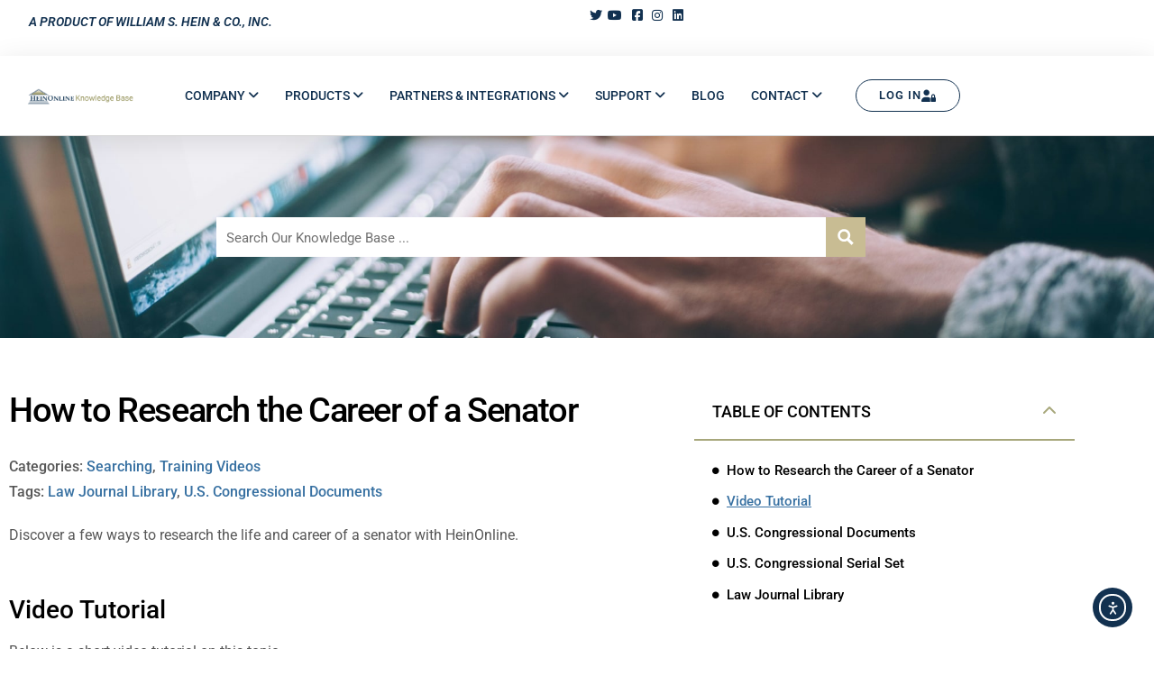

--- FILE ---
content_type: text/html; charset=UTF-8
request_url: https://help.heinonline.org/kb/how-to-research-the-career-of-a-senator/
body_size: 39760
content:
<!doctype html>
<html lang="en-US">
<head>
	<meta charset="UTF-8">
	<meta name="viewport" content="width=device-width, initial-scale=1">
	<link rel="profile" href="https://gmpg.org/xfn/11">
	<meta name='robots' content='index, follow, max-image-preview:large, max-snippet:-1, max-video-preview:-1' />

	<!-- This site is optimized with the Yoast SEO plugin v26.7 - https://yoast.com/wordpress/plugins/seo/ -->
	<title>How to Research the Career of a Senator - HeinOnline Knowledge Base</title>
	<meta name="description" content="Discover a few ways to research the life and career of a U.S. senator within multiple databases across HeinOnline." />
	<link rel="canonical" href="https://help.heinonline.org/kb/how-to-research-the-career-of-a-senator/" />
	<meta property="og:locale" content="en_US" />
	<meta property="og:type" content="article" />
	<meta property="og:title" content="How to Research the Career of a Senator - HeinOnline Knowledge Base" />
	<meta property="og:description" content="Discover a few ways to research the life and career of a U.S. senator within multiple databases across HeinOnline." />
	<meta property="og:url" content="https://help.heinonline.org/kb/how-to-research-the-career-of-a-senator/" />
	<meta property="og:site_name" content="HeinOnline Knowledge Base" />
	<meta property="article:publisher" content="https://www.facebook.com/HeinOnline/" />
	<meta property="article:modified_time" content="2025-07-23T19:36:14+00:00" />
	<meta property="og:image" content="https://help.heinonline.org/wp-content/uploads/2022/02/Sanders.png" />
	<meta property="og:image:width" content="1582" />
	<meta property="og:image:height" content="266" />
	<meta property="og:image:type" content="image/png" />
	<meta name="twitter:card" content="summary_large_image" />
	<meta name="twitter:site" content="@HeinOnline" />
	<meta name="twitter:label1" content="Est. reading time" />
	<meta name="twitter:data1" content="2 minutes" />
	<script type="application/ld+json" class="yoast-schema-graph">{"@context":"https://schema.org","@graph":[{"@type":"WebPage","@id":"https://help.heinonline.org/kb/how-to-research-the-career-of-a-senator/","url":"https://help.heinonline.org/kb/how-to-research-the-career-of-a-senator/","name":"How to Research the Career of a Senator - HeinOnline Knowledge Base","isPartOf":{"@id":"https://vbqtuime.elementor.cloud/#website"},"primaryImageOfPage":{"@id":"https://help.heinonline.org/kb/how-to-research-the-career-of-a-senator/#primaryimage"},"image":{"@id":"https://help.heinonline.org/kb/how-to-research-the-career-of-a-senator/#primaryimage"},"thumbnailUrl":"https://help.heinonline.org/wp-content/uploads/2022/02/Sanders-1024x172.png","datePublished":"2022-02-06T14:45:51+00:00","dateModified":"2025-07-23T19:36:14+00:00","description":"Discover a few ways to research the life and career of a U.S. senator within multiple databases across HeinOnline.","breadcrumb":{"@id":"https://help.heinonline.org/kb/how-to-research-the-career-of-a-senator/#breadcrumb"},"inLanguage":"en-US","potentialAction":[{"@type":"ReadAction","target":["https://help.heinonline.org/kb/how-to-research-the-career-of-a-senator/"]}]},{"@type":"ImageObject","inLanguage":"en-US","@id":"https://help.heinonline.org/kb/how-to-research-the-career-of-a-senator/#primaryimage","url":"https://help.heinonline.org/wp-content/uploads/2022/02/Sanders.png","contentUrl":"https://help.heinonline.org/wp-content/uploads/2022/02/Sanders.png","width":1582,"height":266},{"@type":"BreadcrumbList","@id":"https://help.heinonline.org/kb/how-to-research-the-career-of-a-senator/#breadcrumb","itemListElement":[{"@type":"ListItem","position":1,"name":"Home","item":"https://help.heinonline.org/"},{"@type":"ListItem","position":2,"name":"HeinOnline Knowledge Base","item":"https://vbqtuime.elementor.cloud/kb-archive/"},{"@type":"ListItem","position":3,"name":"How to Research the Career of a Senator"}]},{"@type":"WebSite","@id":"https://vbqtuime.elementor.cloud/#website","url":"https://vbqtuime.elementor.cloud/","name":"HeinOnline Knowledge Base","description":"A full-text searchable collection of help resources for HeinOnline users.","publisher":{"@id":"https://vbqtuime.elementor.cloud/#organization"},"potentialAction":[{"@type":"SearchAction","target":{"@type":"EntryPoint","urlTemplate":"https://vbqtuime.elementor.cloud/?s={search_term_string}"},"query-input":{"@type":"PropertyValueSpecification","valueRequired":true,"valueName":"search_term_string"}}],"inLanguage":"en-US"},{"@type":"Organization","@id":"https://vbqtuime.elementor.cloud/#organization","name":"HeinOnline Knowledge Base","alternateName":"HeinOnline","url":"https://vbqtuime.elementor.cloud/","logo":{"@type":"ImageObject","inLanguage":"en-US","@id":"https://vbqtuime.elementor.cloud/#/schema/logo/image/","url":"https://help.heinonline.org/wp-content/uploads/2021/03/heinonline_help_logo@2x.png","contentUrl":"https://help.heinonline.org/wp-content/uploads/2021/03/heinonline_help_logo@2x.png","width":679,"height":111,"caption":"HeinOnline Knowledge Base"},"image":{"@id":"https://vbqtuime.elementor.cloud/#/schema/logo/image/"},"sameAs":["https://www.facebook.com/HeinOnline/","https://x.com/HeinOnline"]}]}</script>
	<!-- / Yoast SEO plugin. -->


<link rel='dns-prefetch' href='//cdn.elementor.com' />
<link rel='dns-prefetch' href='//www.googletagmanager.com' />
<link rel='dns-prefetch' href='//fonts.googleapis.com' />
<link rel="alternate" type="application/rss+xml" title="HeinOnline Knowledge Base &raquo; Feed" href="https://help.heinonline.org/feed/" />
<link rel="alternate" type="application/rss+xml" title="HeinOnline Knowledge Base &raquo; Comments Feed" href="https://help.heinonline.org/comments/feed/" />
<link rel="alternate" type="application/rss+xml" title="HeinOnline Knowledge Base &raquo; How to Research the Career of a Senator Comments Feed" href="https://help.heinonline.org/kb/how-to-research-the-career-of-a-senator/feed/" />
<link rel="alternate" title="oEmbed (JSON)" type="application/json+oembed" href="https://help.heinonline.org/wp-json/oembed/1.0/embed?url=https%3A%2F%2Fhelp.heinonline.org%2Fkb%2Fhow-to-research-the-career-of-a-senator%2F" />
<link rel="alternate" title="oEmbed (XML)" type="text/xml+oembed" href="https://help.heinonline.org/wp-json/oembed/1.0/embed?url=https%3A%2F%2Fhelp.heinonline.org%2Fkb%2Fhow-to-research-the-career-of-a-senator%2F&#038;format=xml" />
<style id='wp-img-auto-sizes-contain-inline-css'>
img:is([sizes=auto i],[sizes^="auto," i]){contain-intrinsic-size:3000px 1500px}
/*# sourceURL=wp-img-auto-sizes-contain-inline-css */
</style>
<style id='wp-emoji-styles-inline-css'>

	img.wp-smiley, img.emoji {
		display: inline !important;
		border: none !important;
		box-shadow: none !important;
		height: 1em !important;
		width: 1em !important;
		margin: 0 0.07em !important;
		vertical-align: -0.1em !important;
		background: none !important;
		padding: 0 !important;
	}
/*# sourceURL=wp-emoji-styles-inline-css */
</style>
<link rel='stylesheet' id='wp-block-library-css' href='https://help.heinonline.org/wp-includes/css/dist/block-library/style.min.css?ver=6.9' media='all' />
<style id='global-styles-inline-css'>
:root{--wp--preset--aspect-ratio--square: 1;--wp--preset--aspect-ratio--4-3: 4/3;--wp--preset--aspect-ratio--3-4: 3/4;--wp--preset--aspect-ratio--3-2: 3/2;--wp--preset--aspect-ratio--2-3: 2/3;--wp--preset--aspect-ratio--16-9: 16/9;--wp--preset--aspect-ratio--9-16: 9/16;--wp--preset--color--black: #000000;--wp--preset--color--cyan-bluish-gray: #abb8c3;--wp--preset--color--white: #ffffff;--wp--preset--color--pale-pink: #f78da7;--wp--preset--color--vivid-red: #cf2e2e;--wp--preset--color--luminous-vivid-orange: #ff6900;--wp--preset--color--luminous-vivid-amber: #fcb900;--wp--preset--color--light-green-cyan: #7bdcb5;--wp--preset--color--vivid-green-cyan: #00d084;--wp--preset--color--pale-cyan-blue: #8ed1fc;--wp--preset--color--vivid-cyan-blue: #0693e3;--wp--preset--color--vivid-purple: #9b51e0;--wp--preset--gradient--vivid-cyan-blue-to-vivid-purple: linear-gradient(135deg,rgb(6,147,227) 0%,rgb(155,81,224) 100%);--wp--preset--gradient--light-green-cyan-to-vivid-green-cyan: linear-gradient(135deg,rgb(122,220,180) 0%,rgb(0,208,130) 100%);--wp--preset--gradient--luminous-vivid-amber-to-luminous-vivid-orange: linear-gradient(135deg,rgb(252,185,0) 0%,rgb(255,105,0) 100%);--wp--preset--gradient--luminous-vivid-orange-to-vivid-red: linear-gradient(135deg,rgb(255,105,0) 0%,rgb(207,46,46) 100%);--wp--preset--gradient--very-light-gray-to-cyan-bluish-gray: linear-gradient(135deg,rgb(238,238,238) 0%,rgb(169,184,195) 100%);--wp--preset--gradient--cool-to-warm-spectrum: linear-gradient(135deg,rgb(74,234,220) 0%,rgb(151,120,209) 20%,rgb(207,42,186) 40%,rgb(238,44,130) 60%,rgb(251,105,98) 80%,rgb(254,248,76) 100%);--wp--preset--gradient--blush-light-purple: linear-gradient(135deg,rgb(255,206,236) 0%,rgb(152,150,240) 100%);--wp--preset--gradient--blush-bordeaux: linear-gradient(135deg,rgb(254,205,165) 0%,rgb(254,45,45) 50%,rgb(107,0,62) 100%);--wp--preset--gradient--luminous-dusk: linear-gradient(135deg,rgb(255,203,112) 0%,rgb(199,81,192) 50%,rgb(65,88,208) 100%);--wp--preset--gradient--pale-ocean: linear-gradient(135deg,rgb(255,245,203) 0%,rgb(182,227,212) 50%,rgb(51,167,181) 100%);--wp--preset--gradient--electric-grass: linear-gradient(135deg,rgb(202,248,128) 0%,rgb(113,206,126) 100%);--wp--preset--gradient--midnight: linear-gradient(135deg,rgb(2,3,129) 0%,rgb(40,116,252) 100%);--wp--preset--font-size--small: 13px;--wp--preset--font-size--medium: 20px;--wp--preset--font-size--large: 36px;--wp--preset--font-size--x-large: 42px;--wp--preset--spacing--20: 0.44rem;--wp--preset--spacing--30: 0.67rem;--wp--preset--spacing--40: 1rem;--wp--preset--spacing--50: 1.5rem;--wp--preset--spacing--60: 2.25rem;--wp--preset--spacing--70: 3.38rem;--wp--preset--spacing--80: 5.06rem;--wp--preset--shadow--natural: 6px 6px 9px rgba(0, 0, 0, 0.2);--wp--preset--shadow--deep: 12px 12px 50px rgba(0, 0, 0, 0.4);--wp--preset--shadow--sharp: 6px 6px 0px rgba(0, 0, 0, 0.2);--wp--preset--shadow--outlined: 6px 6px 0px -3px rgb(255, 255, 255), 6px 6px rgb(0, 0, 0);--wp--preset--shadow--crisp: 6px 6px 0px rgb(0, 0, 0);}:root { --wp--style--global--content-size: 800px;--wp--style--global--wide-size: 1200px; }:where(body) { margin: 0; }.wp-site-blocks > .alignleft { float: left; margin-right: 2em; }.wp-site-blocks > .alignright { float: right; margin-left: 2em; }.wp-site-blocks > .aligncenter { justify-content: center; margin-left: auto; margin-right: auto; }:where(.wp-site-blocks) > * { margin-block-start: 24px; margin-block-end: 0; }:where(.wp-site-blocks) > :first-child { margin-block-start: 0; }:where(.wp-site-blocks) > :last-child { margin-block-end: 0; }:root { --wp--style--block-gap: 24px; }:root :where(.is-layout-flow) > :first-child{margin-block-start: 0;}:root :where(.is-layout-flow) > :last-child{margin-block-end: 0;}:root :where(.is-layout-flow) > *{margin-block-start: 24px;margin-block-end: 0;}:root :where(.is-layout-constrained) > :first-child{margin-block-start: 0;}:root :where(.is-layout-constrained) > :last-child{margin-block-end: 0;}:root :where(.is-layout-constrained) > *{margin-block-start: 24px;margin-block-end: 0;}:root :where(.is-layout-flex){gap: 24px;}:root :where(.is-layout-grid){gap: 24px;}.is-layout-flow > .alignleft{float: left;margin-inline-start: 0;margin-inline-end: 2em;}.is-layout-flow > .alignright{float: right;margin-inline-start: 2em;margin-inline-end: 0;}.is-layout-flow > .aligncenter{margin-left: auto !important;margin-right: auto !important;}.is-layout-constrained > .alignleft{float: left;margin-inline-start: 0;margin-inline-end: 2em;}.is-layout-constrained > .alignright{float: right;margin-inline-start: 2em;margin-inline-end: 0;}.is-layout-constrained > .aligncenter{margin-left: auto !important;margin-right: auto !important;}.is-layout-constrained > :where(:not(.alignleft):not(.alignright):not(.alignfull)){max-width: var(--wp--style--global--content-size);margin-left: auto !important;margin-right: auto !important;}.is-layout-constrained > .alignwide{max-width: var(--wp--style--global--wide-size);}body .is-layout-flex{display: flex;}.is-layout-flex{flex-wrap: wrap;align-items: center;}.is-layout-flex > :is(*, div){margin: 0;}body .is-layout-grid{display: grid;}.is-layout-grid > :is(*, div){margin: 0;}body{padding-top: 0px;padding-right: 0px;padding-bottom: 0px;padding-left: 0px;}a:where(:not(.wp-element-button)){text-decoration: underline;}:root :where(.wp-element-button, .wp-block-button__link){background-color: #32373c;border-width: 0;color: #fff;font-family: inherit;font-size: inherit;font-style: inherit;font-weight: inherit;letter-spacing: inherit;line-height: inherit;padding-top: calc(0.667em + 2px);padding-right: calc(1.333em + 2px);padding-bottom: calc(0.667em + 2px);padding-left: calc(1.333em + 2px);text-decoration: none;text-transform: inherit;}.has-black-color{color: var(--wp--preset--color--black) !important;}.has-cyan-bluish-gray-color{color: var(--wp--preset--color--cyan-bluish-gray) !important;}.has-white-color{color: var(--wp--preset--color--white) !important;}.has-pale-pink-color{color: var(--wp--preset--color--pale-pink) !important;}.has-vivid-red-color{color: var(--wp--preset--color--vivid-red) !important;}.has-luminous-vivid-orange-color{color: var(--wp--preset--color--luminous-vivid-orange) !important;}.has-luminous-vivid-amber-color{color: var(--wp--preset--color--luminous-vivid-amber) !important;}.has-light-green-cyan-color{color: var(--wp--preset--color--light-green-cyan) !important;}.has-vivid-green-cyan-color{color: var(--wp--preset--color--vivid-green-cyan) !important;}.has-pale-cyan-blue-color{color: var(--wp--preset--color--pale-cyan-blue) !important;}.has-vivid-cyan-blue-color{color: var(--wp--preset--color--vivid-cyan-blue) !important;}.has-vivid-purple-color{color: var(--wp--preset--color--vivid-purple) !important;}.has-black-background-color{background-color: var(--wp--preset--color--black) !important;}.has-cyan-bluish-gray-background-color{background-color: var(--wp--preset--color--cyan-bluish-gray) !important;}.has-white-background-color{background-color: var(--wp--preset--color--white) !important;}.has-pale-pink-background-color{background-color: var(--wp--preset--color--pale-pink) !important;}.has-vivid-red-background-color{background-color: var(--wp--preset--color--vivid-red) !important;}.has-luminous-vivid-orange-background-color{background-color: var(--wp--preset--color--luminous-vivid-orange) !important;}.has-luminous-vivid-amber-background-color{background-color: var(--wp--preset--color--luminous-vivid-amber) !important;}.has-light-green-cyan-background-color{background-color: var(--wp--preset--color--light-green-cyan) !important;}.has-vivid-green-cyan-background-color{background-color: var(--wp--preset--color--vivid-green-cyan) !important;}.has-pale-cyan-blue-background-color{background-color: var(--wp--preset--color--pale-cyan-blue) !important;}.has-vivid-cyan-blue-background-color{background-color: var(--wp--preset--color--vivid-cyan-blue) !important;}.has-vivid-purple-background-color{background-color: var(--wp--preset--color--vivid-purple) !important;}.has-black-border-color{border-color: var(--wp--preset--color--black) !important;}.has-cyan-bluish-gray-border-color{border-color: var(--wp--preset--color--cyan-bluish-gray) !important;}.has-white-border-color{border-color: var(--wp--preset--color--white) !important;}.has-pale-pink-border-color{border-color: var(--wp--preset--color--pale-pink) !important;}.has-vivid-red-border-color{border-color: var(--wp--preset--color--vivid-red) !important;}.has-luminous-vivid-orange-border-color{border-color: var(--wp--preset--color--luminous-vivid-orange) !important;}.has-luminous-vivid-amber-border-color{border-color: var(--wp--preset--color--luminous-vivid-amber) !important;}.has-light-green-cyan-border-color{border-color: var(--wp--preset--color--light-green-cyan) !important;}.has-vivid-green-cyan-border-color{border-color: var(--wp--preset--color--vivid-green-cyan) !important;}.has-pale-cyan-blue-border-color{border-color: var(--wp--preset--color--pale-cyan-blue) !important;}.has-vivid-cyan-blue-border-color{border-color: var(--wp--preset--color--vivid-cyan-blue) !important;}.has-vivid-purple-border-color{border-color: var(--wp--preset--color--vivid-purple) !important;}.has-vivid-cyan-blue-to-vivid-purple-gradient-background{background: var(--wp--preset--gradient--vivid-cyan-blue-to-vivid-purple) !important;}.has-light-green-cyan-to-vivid-green-cyan-gradient-background{background: var(--wp--preset--gradient--light-green-cyan-to-vivid-green-cyan) !important;}.has-luminous-vivid-amber-to-luminous-vivid-orange-gradient-background{background: var(--wp--preset--gradient--luminous-vivid-amber-to-luminous-vivid-orange) !important;}.has-luminous-vivid-orange-to-vivid-red-gradient-background{background: var(--wp--preset--gradient--luminous-vivid-orange-to-vivid-red) !important;}.has-very-light-gray-to-cyan-bluish-gray-gradient-background{background: var(--wp--preset--gradient--very-light-gray-to-cyan-bluish-gray) !important;}.has-cool-to-warm-spectrum-gradient-background{background: var(--wp--preset--gradient--cool-to-warm-spectrum) !important;}.has-blush-light-purple-gradient-background{background: var(--wp--preset--gradient--blush-light-purple) !important;}.has-blush-bordeaux-gradient-background{background: var(--wp--preset--gradient--blush-bordeaux) !important;}.has-luminous-dusk-gradient-background{background: var(--wp--preset--gradient--luminous-dusk) !important;}.has-pale-ocean-gradient-background{background: var(--wp--preset--gradient--pale-ocean) !important;}.has-electric-grass-gradient-background{background: var(--wp--preset--gradient--electric-grass) !important;}.has-midnight-gradient-background{background: var(--wp--preset--gradient--midnight) !important;}.has-small-font-size{font-size: var(--wp--preset--font-size--small) !important;}.has-medium-font-size{font-size: var(--wp--preset--font-size--medium) !important;}.has-large-font-size{font-size: var(--wp--preset--font-size--large) !important;}.has-x-large-font-size{font-size: var(--wp--preset--font-size--x-large) !important;}
:root :where(.wp-block-pullquote){font-size: 1.5em;line-height: 1.6;}
/*# sourceURL=global-styles-inline-css */
</style>
<link rel='stylesheet' id='eprf-public-styles-css' href='https://help.heinonline.org/wp-content/plugins/echo-article-rating-and-feedback/css/public-styles.min.css?ver=2.4.0' media='all' />
<link rel='stylesheet' id='elay-public-modular-styles-css' href='https://help.heinonline.org/wp-content/plugins/echo-elegant-layouts/css/public-modular-styles.min.css?ver=3.4.2' media='all' />
<link rel='stylesheet' id='ea11y-widget-fonts-css' href='https://help.heinonline.org/wp-content/plugins/pojo-accessibility/assets/build/fonts.css?ver=3.9.1' media='all' />
<link rel='stylesheet' id='ea11y-skip-link-css' href='https://help.heinonline.org/wp-content/plugins/pojo-accessibility/assets/build/skip-link.css?ver=3.9.1' media='all' />
<link rel='stylesheet' id='hello-elementor-css' href='https://help.heinonline.org/wp-content/themes/hello-elementor/assets/css/reset.css?ver=3.4.5' media='all' />
<link rel='stylesheet' id='hello-elementor-theme-style-css' href='https://help.heinonline.org/wp-content/themes/hello-elementor/assets/css/theme.css?ver=3.4.5' media='all' />
<link rel='stylesheet' id='hello-elementor-header-footer-css' href='https://help.heinonline.org/wp-content/themes/hello-elementor/assets/css/header-footer.css?ver=3.4.5' media='all' />
<link rel='stylesheet' id='elementor-frontend-css' href='https://help.heinonline.org/wp-content/plugins/elementor/assets/css/frontend.min.css?ver=3.34.0' media='all' />
<link rel='stylesheet' id='widget-icon-list-css' href='https://help.heinonline.org/wp-content/plugins/elementor/assets/css/widget-icon-list.min.css?ver=3.34.0' media='all' />
<link rel='stylesheet' id='widget-image-css' href='https://help.heinonline.org/wp-content/plugins/elementor/assets/css/widget-image.min.css?ver=3.34.0' media='all' />
<link rel='stylesheet' id='widget-heading-css' href='https://help.heinonline.org/wp-content/plugins/elementor/assets/css/widget-heading.min.css?ver=3.34.0' media='all' />
<link rel='stylesheet' id='widget-form-css' href='https://help.heinonline.org/wp-content/plugins/elementor-pro/assets/css/widget-form.min.css?ver=3.34.0' media='all' />
<link rel='stylesheet' id='e-animation-grow-css' href='https://help.heinonline.org/wp-content/plugins/elementor/assets/lib/animations/styles/e-animation-grow.min.css?ver=3.34.0' media='all' />
<link rel='stylesheet' id='widget-social-icons-css' href='https://help.heinonline.org/wp-content/plugins/elementor/assets/css/widget-social-icons.min.css?ver=3.34.0' media='all' />
<link rel='stylesheet' id='e-apple-webkit-css' href='https://help.heinonline.org/wp-content/plugins/elementor/assets/css/conditionals/apple-webkit.min.css?ver=3.34.0' media='all' />
<link rel='stylesheet' id='widget-post-info-css' href='https://help.heinonline.org/wp-content/plugins/elementor-pro/assets/css/widget-post-info.min.css?ver=3.34.0' media='all' />
<link rel='stylesheet' id='elementor-icons-shared-0-css' href='https://help.heinonline.org/wp-content/plugins/elementor/assets/lib/font-awesome/css/fontawesome.min.css?ver=5.15.3' media='all' />
<link rel='stylesheet' id='elementor-icons-fa-regular-css' href='https://help.heinonline.org/wp-content/plugins/elementor/assets/lib/font-awesome/css/regular.min.css?ver=5.15.3' media='all' />
<link rel='stylesheet' id='elementor-icons-fa-solid-css' href='https://help.heinonline.org/wp-content/plugins/elementor/assets/lib/font-awesome/css/solid.min.css?ver=5.15.3' media='all' />
<link rel='stylesheet' id='widget-spacer-css' href='https://help.heinonline.org/wp-content/plugins/elementor/assets/css/widget-spacer.min.css?ver=3.34.0' media='all' />
<link rel='stylesheet' id='e-sticky-css' href='https://help.heinonline.org/wp-content/plugins/elementor-pro/assets/css/modules/sticky.min.css?ver=3.34.0' media='all' />
<link rel='stylesheet' id='widget-table-of-contents-css' href='https://help.heinonline.org/wp-content/plugins/elementor-pro/assets/css/widget-table-of-contents.min.css?ver=3.34.0' media='all' />
<link rel='stylesheet' id='elementor-icons-css' href='https://help.heinonline.org/wp-content/plugins/elementor/assets/lib/eicons/css/elementor-icons.min.css?ver=5.45.0' media='all' />
<link rel='stylesheet' id='elementor-post-13-css' href='https://help.heinonline.org/wp-content/uploads/elementor/css/post-13.css?ver=1767790150' media='all' />
<link rel='stylesheet' id='elementor-post-55745-css' href='https://help.heinonline.org/wp-content/uploads/elementor/css/post-55745.css?ver=1767790150' media='all' />
<link rel='stylesheet' id='elementor-post-33312-css' href='https://help.heinonline.org/wp-content/uploads/elementor/css/post-33312.css?ver=1767790150' media='all' />
<link rel='stylesheet' id='elementor-post-50691-css' href='https://help.heinonline.org/wp-content/uploads/elementor/css/post-50691.css?ver=1767790172' media='all' />
<link rel='stylesheet' id='epkb-icon-fonts-css' href='https://help.heinonline.org/wp-content/plugins/echo-knowledge-base/css/epkb-icon-fonts.min.css?ver=15.900.0' media='all' />
<link rel='stylesheet' id='epkb-ap-frontend-layout-vital-css' href='https://help.heinonline.org/wp-content/plugins/echo-knowledge-base/css/ap-frontend-layout-vital.min.css?ver=15.900.0' media='all' />
<link rel='stylesheet' id='epkb-ap-frontend-layout-css' href='https://help.heinonline.org/wp-content/plugins/echo-knowledge-base/css/ap-frontend-layout.min.css?ver=15.900.0' media='all' />
<style id='epkb-ap-frontend-layout-inline-css'>
 #eckb-article-page-container-v2{width:100%}#eckb-article-page-container-v2 #eckb-article-body{width:1200px}#eckb-article-page-container-v2 #eckb-article-body{grid-template-columns:0 100% 0%;}#eckb-article-page-container-v2 #eckb-article-left-sidebar{display:none;}#eckb-article-page-container-v2 #eckb-article-content{grid-column-start:1;grid-column-end:3;}#eckb-article-page-container-v2 #eckb-article-body{grid-template-columns:0% 100% 0;}#eckb-article-page-container-v2 #eckb-article-right-sidebar{display:none;}#eckb-article-page-container-v2 #eckb-article-content{grid-column-start:2;grid-column-end:4;}#eckb-article-page-container-v2 #eckb-article-body{grid-template-columns:0 100% 0;}#eckb-article-page-container-v2 #eckb-article-left-sidebar{display:none;}#eckb-article-page-container-v2 #eckb-article-right-sidebar{display:none;}#eckb-article-page-container-v2 #eckb-article-content{grid-column-start:1;grid-column-end:4;}@media only screen and (max-width:1025px){#eckb-article-page-container-v2{width:100%}#eckb-article-page-container-v2 #eckb-article-body{width:100%}#eckb-article-page-container-v2 #eckb-article-body{grid-template-columns:0 100% 0%;}#eckb-article-page-container-v2 #eckb-article-left-sidebar{display:none;}#eckb-article-page-container-v2 #eckb-article-content{grid-column-start:1;grid-column-end:3;}#eckb-article-page-container-v2 #eckb-article-body{grid-template-columns:0% 100% 0;}#eckb-article-page-container-v2 #eckb-article-right-sidebar{display:none;}#eckb-article-page-container-v2 #eckb-article-content{grid-column-start:2;grid-column-end:4;}#eckb-article-page-container-v2 #eckb-article-body{grid-template-columns:0 100% 0;}#eckb-article-page-container-v2 #eckb-article-left-sidebar{display:none;}#eckb-article-page-container-v2 #eckb-article-right-sidebar{display:none;}#eckb-article-page-container-v2 #eckb-article-content{grid-column-start:1;grid-column-end:4;}}#eckb-article-page-container-v2 #eckb-article-header,#eckb-article-page-container-v2 #eckb-article-content-header-v2,#eckb-article-page-container-v2 #eckb-article-left-sidebar,#eckb-article-page-container-v2 #eckb-article-right-sidebar,#eckb-article-page-container-v2 #epkb-sidebar-container-v2 .epkb-sidebar__heading__inner__cat-name,#eckb-article-page-container-v2 #epkb-sidebar-container-v2 .epkb-category-level-2-3__cat-name,#eckb-article-page-container-v2 #epkb-sidebar-container-v2 .eckb-article-title__text,#eckb-article-page-container-v2 #elay-sidebar-container-v2 .elay-sidebar__heading__inner__cat-name,#eckb-article-page-container-v2 #elay-sidebar-container-v2 .elay-category-level-2-3__cat-name,#eckb-article-page-container-v2 #elay-sidebar-container-v2 .elay-article-title__text,#eckb-article-page-container-v2 .eckb-acll__title,#eckb-article-page-container-v2 .eckb-acll__cat-item__name,#eckb-article-page-container-v2 #eckb-article-content-header,#eckb-article-page-container-v2 .eckb-article-toc .eckb-article-toc__title,#eckb-article-page-container-v2 .eckb-article-toc .eckb-article-toc__level a,#eckb-article-page-container-v2 .eckb-breadcrumb-nav,#eckb-article-page-container-v2 #eckb-article-content-footer{font-family:Roboto!important;}#eckb-article-page-container-v2{padding-top:0px;margin-top:0px;}#eckb-article-page-container-v2 #eckb-article-left-sidebar{padding:10px 10px 10px 10px;background-color:#FFFFFF;margin-top:0px;}#eckb-article-page-container-v2 #eckb-article-content{padding:0px;background-color:#ffffff;}.eckb-article-content-created-date-container,.eckb-article-content-last-updated-date-container,.eckb-article-content-author-container,.eckb-article-content-article-views-counter-container,.eckb-ach__article-meta__date-created,.eckb-ach__article-meta__author,.eckb-ach__article-meta__views_counter,.eckb-ach__article-meta__date-updated{color:#000000;font-family:Roboto !important;font-size:14px !important;}#eckb-article-page-container-v2 #eckb-article-right-sidebar{padding:10px 10px 10px 10px;background-color:#FFFFFF;margin-top:0px;}@media only screen and (max-width:768px){#eckb-article-page-container-v2{width:100%;}#eckb-article-page-container-v2 #eckb-article-content{grid-column-start:1;grid-column-end:4;}#eckb-article-page-container-v2 #eckb-article-left-sidebar{grid-column-start:1;grid-column-end:4;}#eckb-article-page-container-v2 #eckb-article-right-sidebar{grid-column-start:1;grid-column-end:4;}#eckb-article-page-container-v2 .eckb-article-toc{position:relative;float:left;width:100%;height:auto;top:0;}#eckb-article-page-container-v2 #eckb-article-body{display:flex;flex-direction:column;}#eckb-article-page-container-v2 #eckb-article-left-sidebar{order:3;margin-top:0px!important;}#eckb-article-page-container-v2 #eckb-article-content{order:1;}#eckb-article-page-container-v2 #eckb-article-right-sidebar{order:2;margin-top:0px!important;}}@media print{@page{margin:10px 10px 10px 10px!important;}}#eckb-article-page-container-v2{width:100%}#eckb-article-page-container-v2 #eckb-article-body{width:1200px}#eckb-article-page-container-v2 #eckb-article-body{grid-template-columns:0 100% 0%;}
#eckb-article-page-container-v2 #eckb-article-left-sidebar{display:none;}#eckb-article-page-container-v2 #eckb-article-content{grid-column-start:1;grid-column-end:3;}#eckb-article-page-container-v2 #eckb-article-body{grid-template-columns:0% 100% 0;}#eckb-article-page-container-v2 #eckb-article-right-sidebar{display:none;}#eckb-article-page-container-v2 #eckb-article-content{grid-column-start:2;grid-column-end:4;}#eckb-article-page-container-v2 #eckb-article-body{grid-template-columns:0 100% 0;}#eckb-article-page-container-v2 #eckb-article-left-sidebar{display:none;}#eckb-article-page-container-v2 #eckb-article-right-sidebar{display:none;}#eckb-article-page-container-v2 #eckb-article-content{grid-column-start:1;grid-column-end:4;}@media only screen and (max-width:1025px){#eckb-article-page-container-v2{width:100%}#eckb-article-page-container-v2 #eckb-article-body{width:100%}#eckb-article-page-container-v2 #eckb-article-body{grid-template-columns:0 100% 0%;}#eckb-article-page-container-v2 #eckb-article-left-sidebar{display:none;}#eckb-article-page-container-v2 #eckb-article-content{grid-column-start:1;grid-column-end:3;}#eckb-article-page-container-v2 #eckb-article-body{grid-template-columns:0% 100% 0;}#eckb-article-page-container-v2 #eckb-article-right-sidebar{display:none;}#eckb-article-page-container-v2 #eckb-article-content{grid-column-start:2;grid-column-end:4;}#eckb-article-page-container-v2 #eckb-article-body{grid-template-columns:0 100% 0;}#eckb-article-page-container-v2 #eckb-article-left-sidebar{display:none;}#eckb-article-page-container-v2 #eckb-article-right-sidebar{display:none;}#eckb-article-page-container-v2 #eckb-article-content{grid-column-start:1;grid-column-end:4;}}#eckb-article-page-container-v2 #eckb-article-header,#eckb-article-page-container-v2 #eckb-article-content-header-v2,#eckb-article-page-container-v2 #eckb-article-left-sidebar,#eckb-article-page-container-v2 #eckb-article-right-sidebar,#eckb-article-page-container-v2 #epkb-sidebar-container-v2 .epkb-sidebar__heading__inner__cat-name,#eckb-article-page-container-v2 #epkb-sidebar-container-v2 .epkb-category-level-2-3__cat-name,#eckb-article-page-container-v2 #epkb-sidebar-container-v2 .eckb-article-title__text,#eckb-article-page-container-v2 #elay-sidebar-container-v2 .elay-sidebar__heading__inner__cat-name,#eckb-article-page-container-v2 #elay-sidebar-container-v2 .elay-category-level-2-3__cat-name,#eckb-article-page-container-v2 #elay-sidebar-container-v2 .elay-article-title__text,#eckb-article-page-container-v2 .eckb-acll__title,#eckb-article-page-container-v2 .eckb-acll__cat-item__name,#eckb-article-page-container-v2 #eckb-article-content-header,#eckb-article-page-container-v2 .eckb-article-toc .eckb-article-toc__title,#eckb-article-page-container-v2 .eckb-article-toc .eckb-article-toc__level a,#eckb-article-page-container-v2 .eckb-breadcrumb-nav,#eckb-article-page-container-v2 #eckb-article-content-footer{font-family:Roboto!important;}#eckb-article-page-container-v2{padding-top:0px;margin-top:0px;}#eckb-article-page-container-v2 #eckb-article-left-sidebar{padding:10px 10px 10px 10px;background-color:#FFFFFF;margin-top:0px;}#eckb-article-page-container-v2 #eckb-article-content{padding:0px;background-color:#ffffff;}.eckb-article-content-created-date-container,.eckb-article-content-last-updated-date-container,.eckb-article-content-author-container,.eckb-article-content-article-views-counter-container,.eckb-ach__article-meta__date-created,.eckb-ach__article-meta__author,.eckb-ach__article-meta__views_counter,.eckb-ach__article-meta__date-updated{color:#000000;font-family:Roboto !important;font-size:14px !important;}#eckb-article-page-container-v2 #eckb-article-right-sidebar{padding:10px 10px 10px 10px;background-color:#FFFFFF;margin-top:0px;}@media only screen and (max-width:768px){#eckb-article-page-container-v2{width:100%;}#eckb-article-page-container-v2 #eckb-article-content{grid-column-start:1;grid-column-end:4;}#eckb-article-page-container-v2 #eckb-article-left-sidebar{grid-column-start:1;grid-column-end:4;}#eckb-article-page-container-v2 #eckb-article-right-sidebar{grid-column-start:1;grid-column-end:4;}#eckb-article-page-container-v2 .eckb-article-toc{position:relative;float:left;width:100%;height:auto;top:0;}#eckb-article-page-container-v2 #eckb-article-body{display:flex;flex-direction:column;}#eckb-article-page-container-v2 #eckb-article-left-sidebar{order:3;margin-top:0px!important;}#eckb-article-page-container-v2 #eckb-article-content{order:1;}#eckb-article-page-container-v2 #eckb-article-right-sidebar{order:2;margin-top:0px!important;}}@media print{@page{margin:10px 10px 10px 10px!important;}}#elay-sidebar-container-v2{border-color:#F7F7F7 !important;border-width:1px !important;border-radius:5px !important;overflow:initial;max-height:initial;}#elay-sidebar-container-v2{background-color:#fdfdfd;}#epkb-ml-sidebar-layout #epkb-ml-sidebar-layout-inner{background-color:#ffffff;}#elay-sidebar-container-v2 .elay-sidebar__cat__top-cat__heading-container,#epkb-ml-sidebar-layout #epkb-ml-sidebar-layout-inner .elay-sidebar__cat__top-cat__heading-container{text-align:left !important;border-width:1px !important;padding-top:8px !important;padding-bottom:8px !important;padding-left:8px !important;padding-right:8px !important;border-bottom-color:#CDCDCD !important;background-color:#f1f1f1 !important;}
#elay-sidebar-container-v2 .elay-sidebar__cat__top-cat:first-child .elay-sidebar__cat__top-cat__heading-container,#epkb-ml-sidebar-layout #epkb-ml-sidebar-layout-inner .elay-sidebar__cat__top-cat:first-child .elay-sidebar__cat__top-cat__heading-container{border-top-left-radius:5px;border-top-right-radius:5px;}#elay-sidebar-container-v2 .elay-sidebar__cat__top-cat:last-child .elay-sidebar__cat__top-cat__heading-container,#epkb-ml-sidebar-layout #epkb-ml-sidebar-layout-inner .elay-sidebar__cat__top-cat:last-child .elay-sidebar__cat__top-cat__heading-container{border-bottom-left-radius:5px;border-bottom-right-radius:5px;}#elay-sidebar-container-v2 .elay-sidebar__heading__inner .elay-sidebar__heading__inner__name,#epkb-ml-sidebar-layout #epkb-ml-sidebar-layout-inner .elay-sidebar__heading__inner .elay-sidebar__heading__inner__name,#elay-sidebar-container-v2 .elay-sidebar__heading__inner .elay-sidebar__heading__inner__cat-name,#epkb-ml-sidebar-layout #epkb-ml-sidebar-layout-inner .elay-sidebar__heading__inner .elay-sidebar__heading__inner__cat-name,#elay-sidebar-container-v2 .elay-sidebar__heading__inner .elay-sidebar__heading__inner__name>a,#epkb-ml-sidebar-layout #epkb-ml-sidebar-layout-inner .elay-sidebar__heading__inner .elay-sidebar__heading__inner__name>a{color:#525252;text-align:left;}#elay-sidebar-container-v2 .elay-sidebar__heading__inner .elay-sidebar__heading__inner__desc p,#epkb-ml-sidebar-layout #epkb-ml-sidebar-layout-inner .elay-sidebar__heading__inner .elay-sidebar__heading__inner__desc p{color:#b3b3b3;text-align:left;}#elay-sidebar-container-v2 .elay-sidebar__cat__top-cat__body-container,#epkb-ml-sidebar-layout #epkb-ml-sidebar-layout-inner .elay-sidebar__cat__top-cat__body-container{padding-top:8px;padding-bottom:10px;padding-left:0px;padding-right:5px;}#elay-sidebar-container-v2 .elay-sidebar__body__sub-cat .elay-category-level-2-3{padding-top:9px !important;padding-bottom:9px !important;}#elay-sidebar-container-v2 .elay-sidebar__cat__top-cat__body-container .elay-sidebar__body__sub-cat,#epkb-ml-sidebar-layout #epkb-ml-sidebar-layout-inner .elay-sidebar__cat__top-cat__body-container .elay-sidebar__body__sub-cat{padding-left:10px !important;}.elay-sidebar__cat__top-cat__body-container .elay-articles .elay-article-title{color:#b3b3b3;}.elay-sidebar__cat__top-cat__body-container .elay-articles .active{color:#000000;background-color:#e8e8e8;}.elay-sidebar__cat__top-cat__body-container .elay-articles .active .elay-article-title{color:#000000;}#eckb-article-widget-sidebar-container h4{color:#525252;font-size:18px !important;}#eckb-article-widget-sidebar-container .widg-widget-article-container li{padding-top:7px !important;padding-bottom:7px !important;font-size:16px !important;}#eckb-article-widget-sidebar-container .widg-widget-categories-contents li{padding-top:7px !important;padding-bottom:7px !important;}#eckb-article-widget-sidebar-container .widg-widget-categories-contents ul .widg-category-title{color:#525252;}#eckb-article-widget-sidebar-container .widg-widget-categories-contents li .widg-category-title{color:#868686;}#eckb-article-widget-sidebar-container .widg-widget-article-container li .widg-widget-article-icon{color:#e3474b;}#eckb-article-widget-sidebar-container .widg-widget-article-container li .widg-article-title{color:#b3b3b3;}.widg-widget-article-container .widg-widget-article-contents li a .widg-article-title .widg-widget-article-icon{top:8px !important;}#elay-sidebar-container-v2 .elay-category-level-2-3__cat-name,#eckb-article-widget-sidebar-container .widg-category-title span,#epkb-ml-sidebar-layout #epkb-ml-sidebar-layout-inner .elay-category-level-2-3__cat-name{font-family:Roboto !important;color:#868686 !important;font-size:16px !important;}#epkb-sidebar-container-v2{background-color:#fdfdfd;border-color:#F7F7F7;border-width:1px;border-radius:5px;}#epkb-sidebar-container-v2 .epkb-sidebar__cat__top-cat__heading-container{text-align:left;border-width:1px;padding-top:8px;padding-bottom:8px;padding-left:8px;padding-right:8px;border-bottom-color:#CDCDCD;background-color:#f1f1f1;}#epkb-sidebar-container-v2 .epkb-sidebar__cat__top-cat:first-child .epkb-sidebar__cat__top-cat__heading-container{border-top-left-radius:5px;border-top-right-radius:5px;}#epkb-sidebar-container-v2 .epkb-sidebar__cat__top-cat:last-child .epkb-sidebar__cat__top-cat__heading-container{border-bottom-left-radius:5px;border-bottom-right-radius:5px;}#epkb-sidebar-container-v2 .epkb-sidebar__heading__inner .epkb-sidebar__heading__inner__name,#epkb-sidebar-container-v2 .epkb-sidebar__heading__inner .epkb-sidebar__heading__inner__cat-name,#epkb-sidebar-container-v2 .epkb-sidebar__heading__inner .epkb-sidebar__heading__inner__name>a{color:#525252;text-align:left;}#epkb-sidebar-container-v2 .epkb-sidebar__heading__inner .epkb-sidebar__heading__inner__desc p{color:#b3b3b3;text-align:left;}#epkb-sidebar-container-v2 .epkb-sidebar__cat__top-cat__body-container{padding-top:8px;padding-bottom:10px;padding-left:0px;padding-right:5px;}
#epkb-sidebar-container-v2 .epkb-sidebar__cat__top-cat__body-container .epkb-sidebar__body__sub-cat{padding-left:10px;}.epkb-sidebar__cat__top-cat__body-container .epkb-articles .eckb-article-title,.epkb-sidebar__cat__top-cat__body-container .epkb-articles-coming-soon{color:#b3b3b3!important;}.epkb-sidebar__cat__top-cat__body-container .epkb-articles .active{color:#000000;background-color:#e8e8e8;}.epkb-sidebar__cat__top-cat__body-container .epkb-articles .active .eckb-article-title{color:#000000!important;}#epkb-sidebar-container-v2 .epkb-category-level-2-3 .epkb-category-level-2-3__cat-name{color:#868686!important;}#epkb-ml__module-search .epkb-ml-search-title,#epkb-ml__module-search .epkb-ml-search-box__input,#epkb-ml__module-search .epkb-ml-search-box__text{font-family:Roboto!important;}#eckb-article-header #epkb-ml__module-search{margin-bottom:40px;padding-top:20px;padding-bottom:20px;background-color:#edf2f6;}#epkb-ml__module-search .epkb-ml-search-title{color:#000000;}#epkb-ml__module-search #epkb-ml-search-classic-layout #epkb-ml-search-form{max-width:40% !important;}#epkb-ml__module-search #epkb-ml-search-classic-layout .epkb-ml-search-box__input{background-color:#FFFFFF !important;}#epkb-ml__module-search #epkb-ml-search-classic-layout #epkb-ml-search-form #epkb-ml-search-box{background-color:#d1d1d1 !important;}#epkb-ml__module-search #epkb-ml-search-classic-layout .epkb-ml-search-box__btn{background-color:#666666 !important;}#epkb-ml__module-search #epkb-ml-search-modern-layout #epkb-ml-search-form{max-width:40% !important;}#epkb-ml__module-search #epkb-ml-search-modern-layout #epkb-ml-search-form #epkb-ml-search-box{background-color:#666666 !important;}#epkb-ml__module-search #epkb-ml-search-modern-layout .epkb-ml-search-box__input{background-color:#FFFFFF !important;}#wpadminbar #wp-admin-bar-epkb-edit-mode-button>.ab-item:before{content:"\f118";top:2px;float:left;font:normal 20px/1 dashicons;speak:none;padding:4px 0;-webkit-font-smoothing:antialiased;-moz-osx-font-smoothing:grayscale;background-image:none !important;margin-right:6px;color:#4391F3;}#wpadminbar #wp-admin-bar-epkb-edit-mode-button>.ab-item:hover:before{color:#4391F3;}#elay-content-container .elay-articles .active{background-color:#e8e8e8 !important;border-radius:4px;padding-left:5px !important;padding-right:5px !important;margin-left:-5px !important;}#elay-content-container .elay-articles .active span{color:#000000 !important;}#elay-content-container .elay-articles .active i{color:#000000 !important;}
/*# sourceURL=epkb-ap-frontend-layout-inline-css */
</style>
<link rel='stylesheet' id='epkb-font-roboto-css' href='https://fonts.googleapis.com/css?family=Roboto%3A100%2C100italic%2C300%2C300italic%2C400%2C400italic%2C500%2C500italic%2C700%2C700italic%2C900%2C900italic&#038;ver=6.9' media='all' />
<link rel='stylesheet' id='elementor-gf-local-roboto-css' href='https://help.heinonline.org/wp-content/uploads/elementor/google-fonts/css/roboto.css?ver=1743103156' media='all' />
<link rel='stylesheet' id='elementor-icons-fa-brands-css' href='https://help.heinonline.org/wp-content/plugins/elementor/assets/lib/font-awesome/css/brands.min.css?ver=5.15.3' media='all' />
<script src="https://help.heinonline.org/wp-content/plugins/wpo365-login/apps/dist/pintra-redirect.js?ver=40.2" id="pintraredirectjs-js" async></script>
<script src="https://help.heinonline.org/wp-includes/js/jquery/jquery.min.js?ver=3.7.1" id="jquery-core-js"></script>
<script src="https://help.heinonline.org/wp-includes/js/jquery/jquery-migrate.min.js?ver=3.4.1" id="jquery-migrate-js"></script>
<script id="eprf-public-scripts-js-extra">
var eprf_vars = {"ajaxurl":"/wp-admin/admin-ajax.php","msg_try_again":"Please try again later.","error_occurred":"Error occurred (16)","not_saved":"Error occurred - configuration NOT saved (6).","unknown_error":"Unknown error (17)","reload_try_again":"Please reload the page and try again.","save_config":"Saving configuration","input_required":"Input is required","nonce":"bd3e1e05ee"};
//# sourceURL=eprf-public-scripts-js-extra
</script>
<script src="https://help.heinonline.org/wp-content/plugins/echo-article-rating-and-feedback/js/public-scripts.min.js?ver=2.4.0" id="eprf-public-scripts-js"></script>
<script id="elay-public-scripts-js-extra">
var elay_vars = {"ajaxurl":"/wp-admin/admin-ajax.php","msg_try_again":"Please try again later.","error_occurred":"Error occurred (16)","not_saved":"Error occurred - configuration NOT saved (6).","unknown_error":"Unknown error (17)","reload_try_again":"Please reload the page and try again.","save_config":"Saving configuration","input_required":"Input is required","nonce":"e870fad9a6"};
//# sourceURL=elay-public-scripts-js-extra
</script>
<script src="https://help.heinonline.org/wp-content/plugins/echo-elegant-layouts/js/public-scripts.min.js?ver=3.4.2" id="elay-public-scripts-js"></script>

<!-- Google tag (gtag.js) snippet added by Site Kit -->
<!-- Google Analytics snippet added by Site Kit -->
<script src="https://www.googletagmanager.com/gtag/js?id=G-C1BKBM5WZK" id="google_gtagjs-js" async></script>
<script id="google_gtagjs-js-after">
window.dataLayer = window.dataLayer || [];function gtag(){dataLayer.push(arguments);}
gtag("set","linker",{"domains":["help.heinonline.org"]});
gtag("js", new Date());
gtag("set", "developer_id.dZTNiMT", true);
gtag("config", "G-C1BKBM5WZK");
//# sourceURL=google_gtagjs-js-after
</script>
<script id="epkb-public-scripts-js-extra">
var epkb_vars = {"ajaxurl":"https://help.heinonline.org/wp-admin/admin-ajax.php","msg_try_again":"Please try again later.","error_occurred":"Error occurred (1936)","not_saved":"Error occurred (2456)","unknown_error":"Unknown error (1247)","reload_try_again":"Please reload the page and try again.","save_config":"Saving configuration","input_required":"Input is required","nonce":"245e7dccd8","toc_editor_msg":"The TOC is not displayed because there are no matching headers in the article.","toc_aria_label":"Article outline","creating_demo_data":"Creating a Knowledge Base with demo categories and articles. It will be completed shortly.","fe_report_error_title":"Frontend Editor encountered an error.","fe_report_error_desc":"We have detected an error. Please report the issue so that we can help you resolve it.","fe_sending_error_report":"Sending, please wait","fe_send_report_error":"Could not submit the error.","fe_update_preview_error":"Frontend Editor AJAX error: failed to update setting preview","fe_save_settings_error":"Frontend Editor AJAX error: failed to save setting","ai_error_generic":"Unable to connect. Please refresh the page and try again.","is_admin":""};
//# sourceURL=epkb-public-scripts-js-extra
</script>
<script src="https://help.heinonline.org/wp-content/plugins/echo-knowledge-base/js/public-scripts.min.js?ver=15.900.0" id="epkb-public-scripts-js"></script>
<link rel="https://api.w.org/" href="https://help.heinonline.org/wp-json/" /><link rel="alternate" title="JSON" type="application/json" href="https://help.heinonline.org/wp-json/wp/v2/epkb_post_type_1/32604" /><link rel="EditURI" type="application/rsd+xml" title="RSD" href="https://help.heinonline.org/xmlrpc.php?rsd" />
<meta name="generator" content="WordPress 6.9" />
<link rel='shortlink' href='https://help.heinonline.org/?p=32604' />
<meta name="generator" content="Site Kit by Google 1.168.0" /><meta name="generator" content="Elementor 3.34.0; features: additional_custom_breakpoints; settings: css_print_method-external, google_font-enabled, font_display-auto">
<link rel="icon" type="image/png" href="/favicon-96x96.png" sizes="96x96" />
<link rel="icon" type="image/svg+xml" href="/favicon.svg" />
<link rel="shortcut icon" href="/favicon.ico" />
<link rel="apple-touch-icon" sizes="180x180" href="/apple-touch-icon.png" />
<meta name="apple-mobile-web-app-title" content="HeinOnline" />
<link rel="manifest" href="/site.webmanifest" />
			<style>
				.e-con.e-parent:nth-of-type(n+4):not(.e-lazyloaded):not(.e-no-lazyload),
				.e-con.e-parent:nth-of-type(n+4):not(.e-lazyloaded):not(.e-no-lazyload) * {
					background-image: none !important;
				}
				@media screen and (max-height: 1024px) {
					.e-con.e-parent:nth-of-type(n+3):not(.e-lazyloaded):not(.e-no-lazyload),
					.e-con.e-parent:nth-of-type(n+3):not(.e-lazyloaded):not(.e-no-lazyload) * {
						background-image: none !important;
					}
				}
				@media screen and (max-height: 640px) {
					.e-con.e-parent:nth-of-type(n+2):not(.e-lazyloaded):not(.e-no-lazyload),
					.e-con.e-parent:nth-of-type(n+2):not(.e-lazyloaded):not(.e-no-lazyload) * {
						background-image: none !important;
					}
				}
			</style>
			<link rel="icon" href="https://help.heinonline.org/wp-content/uploads/2021/03/heinpillar_favicon-150x150.jpg" sizes="32x32" />
<link rel="icon" href="https://help.heinonline.org/wp-content/uploads/2021/03/heinpillar_favicon-300x300.jpg" sizes="192x192" />
<link rel="apple-touch-icon" href="https://help.heinonline.org/wp-content/uploads/2021/03/heinpillar_favicon-300x300.jpg" />
<meta name="msapplication-TileImage" content="https://help.heinonline.org/wp-content/uploads/2021/03/heinpillar_favicon-300x300.jpg" />
		<style id="wp-custom-css">
			/* Ensure fullscreen search sits on top */
.elementor-search-form__container {
  position: fixed !important;
  top: 0;
  left: 0;
  width: 100vw;
  height: 100vh;
  background: white; /* Or match your theme */
  z-index: 9999 !important;
}

/* Hide everything related to the logo during fullscreen search */
body.elementor-search-form--fullscreen .elementor-widget-theme-site-logo,
body.elementor-search-form--fullscreen .elementor-widget-theme-site-logo *,
body.elementor-search-form--fullscreen .elementor-widget-theme-site-logo::before,
body.elementor-search-form--fullscreen .elementor-widget-theme-site-logo::after {
  display: none !important;
  visibility: hidden !important;
  opacity: 0 !important;
  background: none !important;
  mask-image: none !important;
  -webkit-mask-image: none !important;
}


.elementor-search-form__container {
  z-index: 999999 !important;
}
		</style>
		<link rel="stylesheet" id="asp-basic" href="https://help.heinonline.org/wp-content/cache/asp/style.basic-ho-is-po-no-da-au-co-au-se-is.css?mq=MwgxiN" media="all" /><style id='asp-instance-1'>div[id*='ajaxsearchpro1_'] div.asp_loader,div[id*='ajaxsearchpro1_'] div.asp_loader *{box-sizing:border-box !important;margin:0;padding:0;box-shadow:none}div[id*='ajaxsearchpro1_'] div.asp_loader{box-sizing:border-box;display:flex;flex:0 1 auto;flex-direction:column;flex-grow:0;flex-shrink:0;flex-basis:28px;max-width:100%;max-height:100%;align-items:center;justify-content:center}div[id*='ajaxsearchpro1_'] div.asp_loader-inner{width:100%;margin:0 auto;text-align:center;height:100%}@-webkit-keyframes line-scale-pulse-out{0%{-webkit-transform:scaley(1);transform:scaley(1)}50%{-webkit-transform:scaley(0.4);transform:scaley(0.4)}100%{-webkit-transform:scaley(1);transform:scaley(1)}}@keyframes line-scale-pulse-out{0%{-webkit-transform:scaley(1);transform:scaley(1)}50%{-webkit-transform:scaley(0.4);transform:scaley(0.4)}100%{-webkit-transform:scaley(1);transform:scaley(1)}}div[id*='ajaxsearchpro1_'] div.asp_line-scale-pulse-out>div{background-color:rgb(255,255,255);width:5%;height:60%;border-radius:2px;margin-top:20%;margin-left:12%;float:left;display:block;-webkit-animation-fill-mode:both;animation-fill-mode:both;-webkit-animation:line-scale-pulse-out 0.9s -0.6s infinite cubic-bezier(.85,.25,.37,.85);animation:line-scale-pulse-out 0.9s -0.6s infinite cubic-bezier(.85,.25,.37,.85)}div[id*='ajaxsearchpro1_'] div.asp_line-scale-pulse-out>div:nth-child(2),.line-scale-pulse-out>div:nth-child(4){-webkit-animation-delay:-0.4s !important;animation-delay:-0.4s !important}div[id*='ajaxsearchpro1_'] div.asp_line-scale-pulse-out>div:nth-child(1),.line-scale-pulse-out>div:nth-child(5){-webkit-animation-delay:-0.2s !important;animation-delay:-0.2s !important}div[id*='ajaxsearchprores1_'] .asp_res_loader div.asp_loader,div[id*='ajaxsearchprores1_'] .asp_res_loader div.asp_loader *{box-sizing:border-box !important;margin:0;padding:0;box-shadow:none}div[id*='ajaxsearchprores1_'] .asp_res_loader div.asp_loader{box-sizing:border-box;display:flex;flex:0 1 auto;flex-direction:column;flex-grow:0;flex-shrink:0;flex-basis:28px;max-width:100%;max-height:100%;align-items:center;justify-content:center}div[id*='ajaxsearchprores1_'] .asp_res_loader div.asp_loader-inner{width:100%;margin:0 auto;text-align:center;height:100%}@-webkit-keyframes line-scale-pulse-out{0%{-webkit-transform:scaley(1);transform:scaley(1)}50%{-webkit-transform:scaley(0.4);transform:scaley(0.4)}100%{-webkit-transform:scaley(1);transform:scaley(1)}}@keyframes line-scale-pulse-out{0%{-webkit-transform:scaley(1);transform:scaley(1)}50%{-webkit-transform:scaley(0.4);transform:scaley(0.4)}100%{-webkit-transform:scaley(1);transform:scaley(1)}}div[id*='ajaxsearchprores1_'] .asp_res_loader div.asp_line-scale-pulse-out>div{background-color:rgb(255,255,255);width:5%;height:60%;border-radius:2px;margin-top:20%;margin-left:12%;float:left;display:block;-webkit-animation-fill-mode:both;animation-fill-mode:both;-webkit-animation:line-scale-pulse-out 0.9s -0.6s infinite cubic-bezier(.85,.25,.37,.85);animation:line-scale-pulse-out 0.9s -0.6s infinite cubic-bezier(.85,.25,.37,.85)}div[id*='ajaxsearchprores1_'] .asp_res_loader div.asp_line-scale-pulse-out>div:nth-child(2),.line-scale-pulse-out>div:nth-child(4){-webkit-animation-delay:-0.4s !important;animation-delay:-0.4s !important}div[id*='ajaxsearchprores1_'] .asp_res_loader div.asp_line-scale-pulse-out>div:nth-child(1),.line-scale-pulse-out>div:nth-child(5){-webkit-animation-delay:-0.2s !important;animation-delay:-0.2s !important}#ajaxsearchpro1_1 div.asp_loader,#ajaxsearchpro1_2 div.asp_loader,#ajaxsearchpro1_1 div.asp_loader *,#ajaxsearchpro1_2 div.asp_loader *{box-sizing:border-box !important;margin:0;padding:0;box-shadow:none}#ajaxsearchpro1_1 div.asp_loader,#ajaxsearchpro1_2 div.asp_loader{box-sizing:border-box;display:flex;flex:0 1 auto;flex-direction:column;flex-grow:0;flex-shrink:0;flex-basis:28px;max-width:100%;max-height:100%;align-items:center;justify-content:center}#ajaxsearchpro1_1 div.asp_loader-inner,#ajaxsearchpro1_2 div.asp_loader-inner{width:100%;margin:0 auto;text-align:center;height:100%}@-webkit-keyframes line-scale-pulse-out{0%{-webkit-transform:scaley(1);transform:scaley(1)}50%{-webkit-transform:scaley(0.4);transform:scaley(0.4)}100%{-webkit-transform:scaley(1);transform:scaley(1)}}@keyframes line-scale-pulse-out{0%{-webkit-transform:scaley(1);transform:scaley(1)}50%{-webkit-transform:scaley(0.4);transform:scaley(0.4)}100%{-webkit-transform:scaley(1);transform:scaley(1)}}#ajaxsearchpro1_1 div.asp_line-scale-pulse-out>div,#ajaxsearchpro1_2 div.asp_line-scale-pulse-out>div{background-color:rgb(255,255,255);width:5%;height:60%;border-radius:2px;margin-top:20%;margin-left:12%;float:left;display:block;-webkit-animation-fill-mode:both;animation-fill-mode:both;-webkit-animation:line-scale-pulse-out 0.9s -0.6s infinite cubic-bezier(.85,.25,.37,.85);animation:line-scale-pulse-out 0.9s -0.6s infinite cubic-bezier(.85,.25,.37,.85)}#ajaxsearchpro1_1 div.asp_line-scale-pulse-out>div:nth-child(2),#ajaxsearchpro1_2 div.asp_line-scale-pulse-out>div:nth-child(2),.line-scale-pulse-out>div:nth-child(4){-webkit-animation-delay:-0.4s !important;animation-delay:-0.4s !important}#ajaxsearchpro1_1 div.asp_line-scale-pulse-out>div:nth-child(1),#ajaxsearchpro1_2 div.asp_line-scale-pulse-out>div:nth-child(1),.line-scale-pulse-out>div:nth-child(5){-webkit-animation-delay:-0.2s !important;animation-delay:-0.2s !important}@-webkit-keyframes asp_an_fadeInDown{0%{opacity:0;-webkit-transform:translateY(-20px)}100%{opacity:1;-webkit-transform:translateY(0)}}@keyframes asp_an_fadeInDown{0%{opacity:0;transform:translateY(-20px)}100%{opacity:1;transform:translateY(0)}}.asp_an_fadeInDown{-webkit-animation-name:asp_an_fadeInDown;animation-name:asp_an_fadeInDown}div.asp_r.asp_r_1,div.asp_r.asp_r_1 *,div.asp_m.asp_m_1,div.asp_m.asp_m_1 *,div.asp_s.asp_s_1,div.asp_s.asp_s_1 *{-webkit-box-sizing:content-box;-moz-box-sizing:content-box;-ms-box-sizing:content-box;-o-box-sizing:content-box;box-sizing:content-box;border:0;border-radius:0;text-transform:none;text-shadow:none;box-shadow:none;text-decoration:none;text-align:left;letter-spacing:normal}div.asp_r.asp_r_1,div.asp_m.asp_m_1,div.asp_s.asp_s_1{-webkit-box-sizing:border-box;-moz-box-sizing:border-box;-ms-box-sizing:border-box;-o-box-sizing:border-box;box-sizing:border-box}div.asp_r.asp_r_1,div.asp_r.asp_r_1 *,div.asp_m.asp_m_1,div.asp_m.asp_m_1 *,div.asp_s.asp_s_1,div.asp_s.asp_s_1 *{padding:0;margin:0}.wpdreams_clear{clear:both}.asp_w_container_1{width:100%;margin-left:auto;margin-right:auto}#ajaxsearchpro1_1,#ajaxsearchpro1_2,div.asp_m.asp_m_1{width:100%;height:auto;max-height:none;border-radius:5px;background:#d1eaff;margin-top:0;margin-bottom:0;background-image:-moz-radial-gradient(center,ellipse cover,rgb(255,255,255),rgb(255,255,255));background-image:-webkit-gradient(radial,center center,0px,center center,100%,rgb(255,255,255),rgb(255,255,255));background-image:-webkit-radial-gradient(center,ellipse cover,rgb(255,255,255),rgb(255,255,255));background-image:-o-radial-gradient(center,ellipse cover,rgb(255,255,255),rgb(255,255,255));background-image:-ms-radial-gradient(center,ellipse cover,rgb(255,255,255),rgb(255,255,255));background-image:radial-gradient(ellipse at center,rgb(255,255,255),rgb(255,255,255));overflow:hidden;border:0 none rgb(141,213,239);border-radius:0;box-shadow:none}#ajaxsearchpro1_1 .probox,#ajaxsearchpro1_2 .probox,div.asp_m.asp_m_1 .probox{margin:0;height:44px;background:transparent;border:0 solid rgb(104,174,199);border-radius:0;box-shadow:none}p[id*=asp-try-1]{color:rgb(85,85,85) !important;display:block}div.asp_main_container+[id*=asp-try-1]{margin-left:auto;margin-right:auto;width:100%}p[id*=asp-try-1] a{color:rgb(255,181,86) !important}p[id*=asp-try-1] a:after{color:rgb(85,85,85) !important;display:inline;content:','}p[id*=asp-try-1] a:last-child:after{display:none}#ajaxsearchpro1_1 .probox .proinput,#ajaxsearchpro1_2 .probox .proinput,div.asp_m.asp_m_1 .probox .proinput{font-weight:normal;font-family:"Roboto";color:rgb(87,87,87);font-size:15px;line-height:15px;text-shadow:none;line-height:normal;flex-grow:1;order:5;-webkit-flex-grow:1;-webkit-order:5}#ajaxsearchpro1_1 .probox .proinput input.orig,#ajaxsearchpro1_2 .probox .proinput input.orig,div.asp_m.asp_m_1 .probox .proinput input.orig{font-weight:normal;font-family:"Roboto";color:rgb(87,87,87);font-size:15px;line-height:15px;text-shadow:none;line-height:normal;border:0;box-shadow:none;height:44px;position:relative;z-index:2;padding:0 !important;padding-top:2px !important;margin:-1px 0 0 -4px !important;width:100%;background:transparent !important}#ajaxsearchpro1_1 .probox .proinput input.autocomplete,#ajaxsearchpro1_2 .probox .proinput input.autocomplete,div.asp_m.asp_m_1 .probox .proinput input.autocomplete{font-weight:normal;font-family:"Roboto";color:rgb(87,87,87);font-size:15px;line-height:15px;text-shadow:none;line-height:normal;opacity:0.25;height:44px;display:block;position:relative;z-index:1;padding:0 !important;margin:-1px 0 0 -4px !important;margin-top:-44px !important;width:100%;background:transparent !important}.rtl #ajaxsearchpro1_1 .probox .proinput input.orig,.rtl #ajaxsearchpro1_2 .probox .proinput input.orig,.rtl #ajaxsearchpro1_1 .probox .proinput input.autocomplete,.rtl #ajaxsearchpro1_2 .probox .proinput input.autocomplete,.rtl div.asp_m.asp_m_1 .probox .proinput input.orig,.rtl div.asp_m.asp_m_1 .probox .proinput input.autocomplete{font-weight:normal;font-family:"Roboto";color:rgb(87,87,87);font-size:15px;line-height:15px;text-shadow:none;line-height:normal;direction:rtl;text-align:right}.rtl #ajaxsearchpro1_1 .probox .proinput,.rtl #ajaxsearchpro1_2 .probox .proinput,.rtl div.asp_m.asp_m_1 .probox .proinput{margin-right:2px}.rtl #ajaxsearchpro1_1 .probox .proloading,.rtl #ajaxsearchpro1_1 .probox .proclose,.rtl #ajaxsearchpro1_2 .probox .proloading,.rtl #ajaxsearchpro1_2 .probox .proclose,.rtl div.asp_m.asp_m_1 .probox .proloading,.rtl div.asp_m.asp_m_1 .probox .proclose{order:3}div.asp_m.asp_m_1 .probox .proinput input.orig::-webkit-input-placeholder{font-weight:normal;font-family:"Roboto";color:rgb(87,87,87);font-size:15px;text-shadow:none;opacity:0.85}div.asp_m.asp_m_1 .probox .proinput input.orig::-moz-placeholder{font-weight:normal;font-family:"Roboto";color:rgb(87,87,87);font-size:15px;text-shadow:none;opacity:0.85}div.asp_m.asp_m_1 .probox .proinput input.orig:-ms-input-placeholder{font-weight:normal;font-family:"Roboto";color:rgb(87,87,87);font-size:15px;text-shadow:none;opacity:0.85}div.asp_m.asp_m_1 .probox .proinput input.orig:-moz-placeholder{font-weight:normal;font-family:"Roboto";color:rgb(87,87,87);font-size:15px;text-shadow:none;opacity:0.85;line-height:normal !important}#ajaxsearchpro1_1 .probox .proinput input.autocomplete,#ajaxsearchpro1_2 .probox .proinput input.autocomplete,div.asp_m.asp_m_1 .probox .proinput input.autocomplete{font-weight:normal;font-family:"Roboto";color:rgb(87,87,87);font-size:15px;line-height:15px;text-shadow:none;line-height:normal;border:0;box-shadow:none}#ajaxsearchpro1_1 .probox .proloading,#ajaxsearchpro1_1 .probox .proclose,#ajaxsearchpro1_1 .probox .promagnifier,#ajaxsearchpro1_1 .probox .prosettings,#ajaxsearchpro1_2 .probox .proloading,#ajaxsearchpro1_2 .probox .proclose,#ajaxsearchpro1_2 .probox .promagnifier,#ajaxsearchpro1_2 .probox .prosettings,div.asp_m.asp_m_1 .probox .proloading,div.asp_m.asp_m_1 .probox .proclose,div.asp_m.asp_m_1 .probox .promagnifier,div.asp_m.asp_m_1 .probox .prosettings{width:44px;height:44px;flex:0 0 44px;flex-grow:0;order:7;-webkit-flex:0 0 44px;-webkit-flex-grow:0;-webkit-order:7}#ajaxsearchpro1_1 .probox .proclose svg,#ajaxsearchpro1_2 .probox .proclose svg,div.asp_m.asp_m_1 .probox .proclose svg{fill:rgb(254,254,254);background:rgb(51,51,51);box-shadow:0 0 0 2px rgba(255,255,255,0.9)}#ajaxsearchpro1_1 .probox .proloading,#ajaxsearchpro1_2 .probox .proloading,div.asp_m.asp_m_1 .probox .proloading{width:44px;height:44px;min-width:44px;min-height:44px;max-width:44px;max-height:44px}#ajaxsearchpro1_1 .probox .proloading .asp_loader,#ajaxsearchpro1_2 .probox .proloading .asp_loader,div.asp_m.asp_m_1 .probox .proloading .asp_loader{width:40px;height:40px;min-width:40px;min-height:40px;max-width:40px;max-height:40px}#ajaxsearchpro1_1 .probox .promagnifier,#ajaxsearchpro1_2 .probox .promagnifier,div.asp_m.asp_m_1 .probox .promagnifier{width:auto;height:44px;flex:0 0 auto;order:7;-webkit-flex:0 0 auto;-webkit-order:7}div.asp_m.asp_m_1 .probox .promagnifier:focus-visible{outline:black outset}#ajaxsearchpro1_1 .probox .promagnifier .innericon,#ajaxsearchpro1_2 .probox .promagnifier .innericon,div.asp_m.asp_m_1 .probox .promagnifier .innericon{display:block;width:44px;height:44px;float:right}#ajaxsearchpro1_1 .probox .promagnifier .asp_text_button,#ajaxsearchpro1_2 .probox .promagnifier .asp_text_button,div.asp_m.asp_m_1 .probox .promagnifier .asp_text_button{display:block;width:auto;height:44px;float:right;margin:0;padding:0 10px 0 2px;font-weight:normal;font-family:"Open Sans";color:rgba(51,51,51,1);font-size:15px;line-height:normal;text-shadow:none;line-height:44px}#ajaxsearchpro1_1 .probox .promagnifier .innericon svg,#ajaxsearchpro1_2 .probox .promagnifier .innericon svg,div.asp_m.asp_m_1 .probox .promagnifier .innericon svg{fill:rgb(255,255,255)}#ajaxsearchpro1_1 .probox .prosettings .innericon svg,#ajaxsearchpro1_2 .probox .prosettings .innericon svg,div.asp_m.asp_m_1 .probox .prosettings .innericon svg{fill:rgb(202,47,47)}#ajaxsearchpro1_1 .probox .promagnifier,#ajaxsearchpro1_2 .probox .promagnifier,div.asp_m.asp_m_1 .probox .promagnifier{width:44px;height:44px;background-image:-webkit-linear-gradient(180deg,rgb(200,188,147),rgb(200,188,147));background-image:-moz-linear-gradient(180deg,rgb(200,188,147),rgb(200,188,147));background-image:-o-linear-gradient(180deg,rgb(200,188,147),rgb(200,188,147));background-image:-ms-linear-gradient(180deg,rgb(200,188,147) 0,rgb(200,188,147) 100%);background-image:linear-gradient(180deg,rgb(200,188,147),rgb(200,188,147));background-position:center center;background-repeat:no-repeat;order:11;-webkit-order:11;float:right;border:0 solid rgb(0,0,0);border-radius:0;box-shadow:0 0 0 0 rgba(255,255,255,0.61);cursor:pointer;background-size:100% 100%;background-position:center center;background-repeat:no-repeat;cursor:pointer}#ajaxsearchpro1_1 .probox .prosettings,#ajaxsearchpro1_2 .probox .prosettings,div.asp_m.asp_m_1 .probox .prosettings{width:44px;height:44px;background-image:-webkit-linear-gradient(185deg,rgb(190,76,70),rgb(190,76,70));background-image:-moz-linear-gradient(185deg,rgb(190,76,70),rgb(190,76,70));background-image:-o-linear-gradient(185deg,rgb(190,76,70),rgb(190,76,70));background-image:-ms-linear-gradient(185deg,rgb(190,76,70) 0,rgb(190,76,70) 100%);background-image:linear-gradient(185deg,rgb(190,76,70),rgb(190,76,70));background-position:center center;background-repeat:no-repeat;order:10;-webkit-order:10;float:right;border:0 solid rgb(104,174,199);border-radius:0;box-shadow:0 0 0 0 rgba(255,255,255,0.63);cursor:pointer;background-size:100% 100%;align-self:flex-end}#ajaxsearchprores1_1,#ajaxsearchprores1_2,div.asp_r.asp_r_1{position:absolute;z-index:11000;width:auto;margin:12px 0 0 0}#ajaxsearchprores1_1 .asp_nores,#ajaxsearchprores1_2 .asp_nores,div.asp_r.asp_r_1 .asp_nores{border:0 solid rgb(0,0,0);border-radius:0;box-shadow:0 5px 5px -5px #dfdfdf;padding:6px 12px 6px 12px;margin:0;font-weight:normal;font-family:inherit;color:rgba(74,74,74,1);font-size:1rem;line-height:1.2rem;text-shadow:none;font-weight:normal;background:rgb(255,255,255)}#ajaxsearchprores1_1 .asp_nores .asp_nores_kw_suggestions,#ajaxsearchprores1_2 .asp_nores .asp_nores_kw_suggestions,div.asp_r.asp_r_1 .asp_nores .asp_nores_kw_suggestions{color:rgba(234,67,53,1);font-weight:normal}#ajaxsearchprores1_1 .asp_nores .asp_keyword,#ajaxsearchprores1_2 .asp_nores .asp_keyword,div.asp_r.asp_r_1 .asp_nores .asp_keyword{padding:0 8px 0 0;cursor:pointer;color:rgba(20,84,169,1);font-weight:bold}#ajaxsearchprores1_1 .asp_results_top,#ajaxsearchprores1_2 .asp_results_top,div.asp_r.asp_r_1 .asp_results_top{background:rgb(255,255,255);border:1px none rgb(81,81,81);border-radius:0;padding:6px 12px 6px 12px;margin:0 0 4px 0;text-align:center;font-weight:normal;font-family:"Open Sans";color:rgb(74,74,74);font-size:13px;line-height:16px;text-shadow:none}#ajaxsearchprores1_1 .results .item,#ajaxsearchprores1_2 .results .item,div.asp_r.asp_r_1 .results .item{height:auto;background:rgb(255,255,255)}#ajaxsearchprores1_1 .results .item.hovered,#ajaxsearchprores1_2 .results .item.hovered,div.asp_r.asp_r_1 .results .item.hovered{background-image:-moz-radial-gradient(center,ellipse cover,rgb(245,245,245),rgb(245,245,245));background-image:-webkit-gradient(radial,center center,0px,center center,100%,rgb(245,245,245),rgb(245,245,245));background-image:-webkit-radial-gradient(center,ellipse cover,rgb(245,245,245),rgb(245,245,245));background-image:-o-radial-gradient(center,ellipse cover,rgb(245,245,245),rgb(245,245,245));background-image:-ms-radial-gradient(center,ellipse cover,rgb(245,245,245),rgb(245,245,245));background-image:radial-gradient(ellipse at center,rgb(245,245,245),rgb(245,245,245))}#ajaxsearchprores1_1 .results .item .asp_image,#ajaxsearchprores1_2 .results .item .asp_image,div.asp_r.asp_r_1 .results .item .asp_image{background-size:cover;background-repeat:no-repeat}#ajaxsearchprores1_1 .results .item .asp_item_overlay_img,#ajaxsearchprores1_2 .results .item .asp_item_overlay_img,div.asp_r.asp_r_1 .results .item .asp_item_overlay_img{background-size:cover;background-repeat:no-repeat}#ajaxsearchprores1_1 .results .item .asp_content,#ajaxsearchprores1_2 .results .item .asp_content,div.asp_r.asp_r_1 .results .item .asp_content{overflow:hidden;background:transparent;margin:0;padding:0 10px}#ajaxsearchprores1_1 .results .item .asp_content h3,#ajaxsearchprores1_2 .results .item .asp_content h3,div.asp_r.asp_r_1 .results .item .asp_content h3{margin:0;padding:0;display:inline-block;line-height:inherit;font-weight:bold;font-family:"Roboto";color:rgb(43,84,135);font-size:15px;line-height:20px;text-shadow:none}#ajaxsearchprores1_1 .results .item .asp_content h3 a,#ajaxsearchprores1_2 .results .item .asp_content h3 a,div.asp_r.asp_r_1 .results .item .asp_content h3 a{margin:0;padding:0;line-height:inherit;display:block;font-weight:bold;font-family:"Roboto";color:rgb(43,84,135);font-size:15px;line-height:20px;text-shadow:none}#ajaxsearchprores1_1 .results .item .asp_content h3 a:hover,#ajaxsearchprores1_2 .results .item .asp_content h3 a:hover,div.asp_r.asp_r_1 .results .item .asp_content h3 a:hover{font-weight:bold;font-family:"Roboto";color:rgb(43,84,135);font-size:15px;line-height:20px;text-shadow:none}#ajaxsearchprores1_1 .results .item div.etc,#ajaxsearchprores1_2 .results .item div.etc,div.asp_r.asp_r_1 .results .item div.etc{padding:0;font-size:13px;line-height:1.3em;margin-bottom:6px}#ajaxsearchprores1_1 .results .item .etc .asp_author,#ajaxsearchprores1_2 .results .item .etc .asp_author,div.asp_r.asp_r_1 .results .item .etc .asp_author{padding:0;font-weight:bold;font-family:"Open Sans";color:rgba(161,161,161,1);font-size:12px;line-height:13px;text-shadow:none}#ajaxsearchprores1_1 .results .item .etc .asp_date,#ajaxsearchprores1_2 .results .item .etc .asp_date,div.asp_r.asp_r_1 .results .item .etc .asp_date{margin:0 0 0 10px;padding:0;font-weight:normal;font-family:"Open Sans";color:rgba(173,173,173,1);font-size:12px;line-height:15px;text-shadow:none}#ajaxsearchprores1_1 .results .item div.asp_content,#ajaxsearchprores1_2 .results .item div.asp_content,div.asp_r.asp_r_1 .results .item div.asp_content{margin:0;padding:0;font-weight:normal;font-family:"Roboto";color:rgba(74,74,74,1);font-size:13px;line-height:13px;text-shadow:none}#ajaxsearchprores1_1 span.highlighted,#ajaxsearchprores1_2 span.highlighted,div.asp_r.asp_r_1 span.highlighted{font-weight:bold;color:rgb(255,249,191);background-color:rgba(238,238,238,1)}#ajaxsearchprores1_1 p.showmore,#ajaxsearchprores1_2 p.showmore,div.asp_r.asp_r_1 p.showmore{text-align:center;font-weight:normal;font-family:"Roboto";color:rgba(5,94,148,1);font-size:12px;line-height:15px;text-shadow:none}#ajaxsearchprores1_1 p.showmore a,#ajaxsearchprores1_2 p.showmore a,div.asp_r.asp_r_1 p.showmore a{font-weight:normal;font-family:"Roboto";color:rgba(5,94,148,1);font-size:12px;line-height:15px;text-shadow:none;padding:10px 5px;margin:0 auto;background:rgba(255,255,255,1);display:block;text-align:center}#ajaxsearchprores1_1 .asp_res_loader,#ajaxsearchprores1_2 .asp_res_loader,div.asp_r.asp_r_1 .asp_res_loader{background:rgb(255,255,255);height:200px;padding:10px}#ajaxsearchprores1_1.isotopic .asp_res_loader,#ajaxsearchprores1_2.isotopic .asp_res_loader,div.asp_r.asp_r_1.isotopic .asp_res_loader{background:rgba(255,255,255,0);}#ajaxsearchprores1_1 .asp_res_loader .asp_loader,#ajaxsearchprores1_2 .asp_res_loader .asp_loader,div.asp_r.asp_r_1 .asp_res_loader .asp_loader{height:200px;width:200px;margin:0 auto}div.asp_s.asp_s_1.searchsettings,div.asp_s.asp_s_1.searchsettings,div.asp_s.asp_s_1.searchsettings{direction:ltr;padding:0;background-image:-webkit-linear-gradient(185deg,rgb(190,76,70),rgb(190,76,70));background-image:-moz-linear-gradient(185deg,rgb(190,76,70),rgb(190,76,70));background-image:-o-linear-gradient(185deg,rgb(190,76,70),rgb(190,76,70));background-image:-ms-linear-gradient(185deg,rgb(190,76,70) 0,rgb(190,76,70) 100%);background-image:linear-gradient(185deg,rgb(190,76,70),rgb(190,76,70));box-shadow:none;;max-width:208px;z-index:2}div.asp_s.asp_s_1.searchsettings.asp_s,div.asp_s.asp_s_1.searchsettings.asp_s,div.asp_s.asp_s_1.searchsettings.asp_s{z-index:11001}#ajaxsearchprobsettings1_1.searchsettings,#ajaxsearchprobsettings1_2.searchsettings,div.asp_sb.asp_sb_1.searchsettings{max-width:none}div.asp_s.asp_s_1.searchsettings form,div.asp_s.asp_s_1.searchsettings form,div.asp_s.asp_s_1.searchsettings form{display:flex}div.asp_sb.asp_sb_1.searchsettings form,div.asp_sb.asp_sb_1.searchsettings form,div.asp_sb.asp_sb_1.searchsettings form{display:flex}#ajaxsearchprosettings1_1.searchsettings div.asp_option_label,#ajaxsearchprosettings1_2.searchsettings div.asp_option_label,#ajaxsearchprosettings1_1.searchsettings .asp_label,#ajaxsearchprosettings1_2.searchsettings .asp_label,div.asp_s.asp_s_1.searchsettings div.asp_option_label,div.asp_s.asp_s_1.searchsettings .asp_label{font-weight:bold;font-family:"Open Sans";color:rgb(255,255,255);font-size:12px;line-height:15px;text-shadow:none}#ajaxsearchprosettings1_1.searchsettings .asp_option_inner .asp_option_checkbox,#ajaxsearchprosettings1_2.searchsettings .asp_option_inner .asp_option_checkbox,div.asp_sb.asp_sb_1.searchsettings .asp_option_inner .asp_option_checkbox,div.asp_s.asp_s_1.searchsettings .asp_option_inner .asp_option_checkbox{background-image:-webkit-linear-gradient(180deg,rgb(34,34,34),rgb(69,72,77));background-image:-moz-linear-gradient(180deg,rgb(34,34,34),rgb(69,72,77));background-image:-o-linear-gradient(180deg,rgb(34,34,34),rgb(69,72,77));background-image:-ms-linear-gradient(180deg,rgb(34,34,34) 0,rgb(69,72,77) 100%);background-image:linear-gradient(180deg,rgb(34,34,34),rgb(69,72,77))}#ajaxsearchprosettings1_1.searchsettings .asp_option_inner .asp_option_checkbox:after,#ajaxsearchprosettings1_2.searchsettings .asp_option_inner .asp_option_checkbox:after,#ajaxsearchprobsettings1_1.searchsettings .asp_option_inner .asp_option_checkbox:after,#ajaxsearchprobsettings1_2.searchsettings .asp_option_inner .asp_option_checkbox:after,div.asp_sb.asp_sb_1.searchsettings .asp_option_inner .asp_option_checkbox:after,div.asp_s.asp_s_1.searchsettings .asp_option_inner .asp_option_checkbox:after{font-family:'asppsicons2';border:none;content:"\e800";display:block;position:absolute;top:0;left:0;font-size:11px;color:rgb(255,255,255);margin:1px 0 0 0 !important;line-height:17px;text-align:center;text-decoration:none;text-shadow:none}div.asp_sb.asp_sb_1.searchsettings .asp_sett_scroll,div.asp_s.asp_s_1.searchsettings .asp_sett_scroll{scrollbar-width:thin;scrollbar-color:rgba(0,0,0,0.5) transparent}div.asp_sb.asp_sb_1.searchsettings .asp_sett_scroll::-webkit-scrollbar,div.asp_s.asp_s_1.searchsettings .asp_sett_scroll::-webkit-scrollbar{width:7px}div.asp_sb.asp_sb_1.searchsettings .asp_sett_scroll::-webkit-scrollbar-track,div.asp_s.asp_s_1.searchsettings .asp_sett_scroll::-webkit-scrollbar-track{background:transparent}div.asp_sb.asp_sb_1.searchsettings .asp_sett_scroll::-webkit-scrollbar-thumb,div.asp_s.asp_s_1.searchsettings .asp_sett_scroll::-webkit-scrollbar-thumb{background:rgba(0,0,0,0.5);border-radius:5px;border:none}#ajaxsearchprosettings1_1.searchsettings .asp_sett_scroll,#ajaxsearchprosettings1_2.searchsettings .asp_sett_scroll,div.asp_s.asp_s_1.searchsettings .asp_sett_scroll{max-height:220px;overflow:auto}#ajaxsearchprobsettings1_1.searchsettings .asp_sett_scroll,#ajaxsearchprobsettings1_2.searchsettings .asp_sett_scroll,div.asp_sb.asp_sb_1.searchsettings .asp_sett_scroll{max-height:220px;overflow:auto}#ajaxsearchprosettings1_1.searchsettings fieldset,#ajaxsearchprosettings1_2.searchsettings fieldset,div.asp_s.asp_s_1.searchsettings fieldset{width:200px;min-width:200px;max-width:10000px}#ajaxsearchprobsettings1_1.searchsettings fieldset,#ajaxsearchprobsettings1_2.searchsettings fieldset,div.asp_sb.asp_sb_1.searchsettings fieldset{width:200px;min-width:200px;max-width:10000px}#ajaxsearchprosettings1_1.searchsettings fieldset legend,#ajaxsearchprosettings1_2.searchsettings fieldset legend,div.asp_s.asp_s_1.searchsettings fieldset legend{padding:0 0 0 10px;margin:0;background:transparent;font-weight:normal;font-family:"Open Sans";color:rgb(31,31,31);font-size:13px;line-height:15px;text-shadow:none}#ajaxsearchprores1_1.vertical,#ajaxsearchprores1_2.vertical,div.asp_r.asp_r_1.vertical{padding:4px;background:rgb(255,255,255);border-radius:3px;border:4px solid rgb(167,167,123);border-radius:0;box-shadow:none;visibility:hidden;display:none}#ajaxsearchprores1_1.vertical .results,#ajaxsearchprores1_2.vertical .results,div.asp_r.asp_r_1.vertical .results{max-height:none;overflow-x:hidden;overflow-y:auto}#ajaxsearchprores1_1.vertical .item,#ajaxsearchprores1_2.vertical .item,div.asp_r.asp_r_1.vertical .item{position:relative;box-sizing:border-box}#ajaxsearchprores1_1.vertical .item .asp_content h3,#ajaxsearchprores1_2.vertical .item .asp_content h3,div.asp_r.asp_r_1.vertical .item .asp_content h3{display:inline}#ajaxsearchprores1_1.vertical .results .item .asp_content,#ajaxsearchprores1_2.vertical .results .item .asp_content,div.asp_r.asp_r_1.vertical .results .item .asp_content{overflow:hidden;width:auto;height:auto;background:transparent;margin:0;padding:8px}#ajaxsearchprores1_1.vertical .results .item .asp_image,#ajaxsearchprores1_2.vertical .results .item .asp_image,div.asp_r.asp_r_1.vertical .results .item .asp_image{width:70px;height:70px;margin:2px 8px 0 0}#ajaxsearchprores1_1.vertical .asp_simplebar-scrollbar::before,#ajaxsearchprores1_2.vertical .asp_simplebar-scrollbar::before,div.asp_r.asp_r_1.vertical .asp_simplebar-scrollbar::before{background:transparent;background-image:-moz-radial-gradient(center,ellipse cover,rgba(0,0,0,0.5),rgba(0,0,0,0.5));background-image:-webkit-gradient(radial,center center,0px,center center,100%,rgba(0,0,0,0.5),rgba(0,0,0,0.5));background-image:-webkit-radial-gradient(center,ellipse cover,rgba(0,0,0,0.5),rgba(0,0,0,0.5));background-image:-o-radial-gradient(center,ellipse cover,rgba(0,0,0,0.5),rgba(0,0,0,0.5));background-image:-ms-radial-gradient(center,ellipse cover,rgba(0,0,0,0.5),rgba(0,0,0,0.5));background-image:radial-gradient(ellipse at center,rgba(0,0,0,0.5),rgba(0,0,0,0.5))}#ajaxsearchprores1_1.vertical .results .item::after,#ajaxsearchprores1_2.vertical .results .item::after,div.asp_r.asp_r_1.vertical .results .item::after{display:block;position:absolute;bottom:0;content:"";height:1px;width:100%;background:rgba(204,204,204,1)}#ajaxsearchprores1_1.vertical .results .item.asp_last_item::after,#ajaxsearchprores1_2.vertical .results .item.asp_last_item::after,div.asp_r.asp_r_1.vertical .results .item.asp_last_item::after{display:none}.asp_spacer{display:none !important;}.asp_v_spacer{width:100%;height:0}#ajaxsearchprores1_1 .asp_group_header,#ajaxsearchprores1_2 .asp_group_header,div.asp_r.asp_r_1 .asp_group_header{background:#DDD;background:rgb(246,246,246);border-radius:3px 3px 0 0;border-top:1px solid rgb(248,248,248);border-left:1px solid rgb(248,248,248);border-right:1px solid rgb(248,248,248);margin:0 0 -3px;padding:7px 0 7px 10px;position:relative;z-index:1000;min-width:90%;flex-grow:1;font-weight:bold;font-family:"Roboto";color:rgb(145,145,90);font-size:12px;line-height:20px;text-shadow:none}#ajaxsearchprores1_1.vertical .results,#ajaxsearchprores1_2.vertical .results,div.asp_r.asp_r_1.vertical .results{scrollbar-width:thin;scrollbar-color:rgba(0,0,0,0.5) rgb(255,255,255)}#ajaxsearchprores1_1.vertical .results::-webkit-scrollbar,#ajaxsearchprores1_2.vertical .results::-webkit-scrollbar,div.asp_r.asp_r_1.vertical .results::-webkit-scrollbar{width:10px}#ajaxsearchprores1_1.vertical .results::-webkit-scrollbar-track,#ajaxsearchprores1_2.vertical .results::-webkit-scrollbar-track,div.asp_r.asp_r_1.vertical .results::-webkit-scrollbar-track{background:rgb(255,255,255);box-shadow:inset 0 0 12px 12px transparent;border:none}#ajaxsearchprores1_1.vertical .results::-webkit-scrollbar-thumb,#ajaxsearchprores1_2.vertical .results::-webkit-scrollbar-thumb,div.asp_r.asp_r_1.vertical .results::-webkit-scrollbar-thumb{background:transparent;box-shadow:inset 0 0 12px 12px rgba(0,0,0,0);border:solid 2px transparent;border-radius:12px}#ajaxsearchprores1_1.vertical:hover .results::-webkit-scrollbar-thumb,#ajaxsearchprores1_2.vertical:hover .results::-webkit-scrollbar-thumb,div.asp_r.asp_r_1.vertical:hover .results::-webkit-scrollbar-thumb{box-shadow:inset 0 0 12px 12px rgba(0,0,0,0.5)}@media(hover:none),(max-width:500px){#ajaxsearchprores1_1.vertical .results::-webkit-scrollbar-thumb,#ajaxsearchprores1_2.vertical .results::-webkit-scrollbar-thumb,div.asp_r.asp_r_1.vertical .results::-webkit-scrollbar-thumb{box-shadow:inset 0 0 12px 12px rgba(0,0,0,0.5)}}</style>
				<link rel="preconnect" href="https://fonts.gstatic.com" crossorigin />
				<style>
					@font-face {
  font-family: 'Open Sans';
  font-style: normal;
  font-weight: 300;
  font-stretch: normal;
  font-display: swap;
  src: url(https://fonts.gstatic.com/s/opensans/v29/memSYaGs126MiZpBA-UvWbX2vVnXBbObj2OVZyOOSr4dVJWUgsiH0B4gaVc.ttf) format('truetype');
}
@font-face {
  font-family: 'Open Sans';
  font-style: normal;
  font-weight: 400;
  font-stretch: normal;
  font-display: swap;
  src: url(https://fonts.gstatic.com/s/opensans/v29/memSYaGs126MiZpBA-UvWbX2vVnXBbObj2OVZyOOSr4dVJWUgsjZ0B4gaVc.ttf) format('truetype');
}
@font-face {
  font-family: 'Open Sans';
  font-style: normal;
  font-weight: 700;
  font-stretch: normal;
  font-display: swap;
  src: url(https://fonts.gstatic.com/s/opensans/v29/memSYaGs126MiZpBA-UvWbX2vVnXBbObj2OVZyOOSr4dVJWUgsg-1x4gaVc.ttf) format('truetype');
}

				</style><meta name="traceparent" content="00-9c21462c1b982c380000001769108215-9c21462c1b982c38-01"></head>
<body class="wp-singular epkb_post_type_1-template-default single single-epkb_post_type_1 postid-32604 wp-custom-logo wp-embed-responsive wp-theme-hello-elementor eckb-kb-current-theme-template-article-page eckb-front-end-body ally-default hello-elementor-default elementor-default elementor-template-full-width elementor-kit-13 elementor-page-50691">

		<script>
			const onSkipLinkClick = () => {
				const htmlElement = document.querySelector('html');

				htmlElement.style['scroll-behavior'] = 'smooth';

				setTimeout( () => htmlElement.style['scroll-behavior'] = null, 1000 );
			}
			document.addEventListener("DOMContentLoaded", () => {
				if (!document.querySelector('#content')) {
					document.querySelector('.ea11y-skip-to-content-link').remove();
				}
			});
		</script>
		<nav aria-label="Skip to content navigation">
			<a class="ea11y-skip-to-content-link"
				href="#content"
				tabindex="1"
				onclick="onSkipLinkClick()"
			>
				Skip to content
				<svg width="24" height="24" viewBox="0 0 24 24" fill="none" role="presentation">
					<path d="M18 6V12C18 12.7956 17.6839 13.5587 17.1213 14.1213C16.5587 14.6839 15.7956 15 15 15H5M5 15L9 11M5 15L9 19"
								stroke="black"
								stroke-width="1.5"
								stroke-linecap="round"
								stroke-linejoin="round"
					/>
				</svg>
			</a>
			<div class="ea11y-skip-to-content-backdrop"></div>
		</nav>

		

		<header data-elementor-type="header" data-elementor-id="55745" class="elementor elementor-55745 elementor-location-header" data-elementor-post-type="elementor_library">
			<div class="elementor-element elementor-element-1e5c93af e-con-full e-flex e-con e-parent" data-id="1e5c93af" data-element_type="container" data-settings="{&quot;background_background&quot;:&quot;classic&quot;}">
		<div class="elementor-element elementor-element-90a469e e-con-full e-flex e-con e-child" data-id="90a469e" data-element_type="container">
				<div class="elementor-element elementor-element-77b06195 elementor-widget elementor-widget-text-editor" data-id="77b06195" data-element_type="widget" data-widget_type="text-editor.default">
				<div class="elementor-widget-container">
									<p>A Product of William S. Hein &amp; Co., Inc.</p>								</div>
				</div>
				</div>
		<div class="elementor-element elementor-element-10a5d684 e-con-full elementor-hidden-mobile e-flex e-con e-child" data-id="10a5d684" data-element_type="container">
				<div class="elementor-element elementor-element-2418d66e elementor-icon-list--layout-inline elementor-align-end elementor-hidden-mobile elementor-list-item-link-full_width elementor-widget elementor-widget-icon-list" data-id="2418d66e" data-element_type="widget" data-widget_type="icon-list.default">
				<div class="elementor-widget-container">
							<ul class="elementor-icon-list-items elementor-inline-items">
							<li class="elementor-icon-list-item elementor-inline-item">
											<a href="https://twitter.com/HeinOnline" target="_blank">

												<span class="elementor-icon-list-icon">
							<i aria-hidden="true" class="fab fa-twitter"></i>						</span>
										<span class="elementor-icon-list-text"></span>
											</a>
									</li>
								<li class="elementor-icon-list-item elementor-inline-item">
											<a href="https://www.youtube.com/@TheRealHeinOnline" target="_blank">

												<span class="elementor-icon-list-icon">
							<i aria-hidden="true" class="fab fa-youtube"></i>						</span>
										<span class="elementor-icon-list-text"></span>
											</a>
									</li>
								<li class="elementor-icon-list-item elementor-inline-item">
											<a href="https://www.facebook.com/HeinOnline/" target="_blank">

												<span class="elementor-icon-list-icon">
							<i aria-hidden="true" class="fab fa-facebook-square"></i>						</span>
										<span class="elementor-icon-list-text"></span>
											</a>
									</li>
								<li class="elementor-icon-list-item elementor-inline-item">
											<a href="https://www.instagram.com/heinonline/" target="_blank">

												<span class="elementor-icon-list-icon">
							<i aria-hidden="true" class="fab fa-instagram"></i>						</span>
										<span class="elementor-icon-list-text"></span>
											</a>
									</li>
								<li class="elementor-icon-list-item elementor-inline-item">
											<a href="https://www.linkedin.com/company/william-s--hein-&#038;-co--inc--&#038;-heinonline/" target="_blank">

												<span class="elementor-icon-list-icon">
							<i aria-hidden="true" class="fab fa-linkedin"></i>						</span>
										<span class="elementor-icon-list-text"></span>
											</a>
									</li>
						</ul>
						</div>
				</div>
				</div>
				</div>
		<div class="elementor-element elementor-element-3db8f6b6 e-con-full e-flex e-con e-parent" data-id="3db8f6b6" data-element_type="container" data-settings="{&quot;background_background&quot;:&quot;classic&quot;,&quot;animation_tablet&quot;:&quot;none&quot;}">
				<div class="elementor-element elementor-element-23b27595 elementor-widget__width-initial elementor-widget-mobile__width-initial elementor-widget elementor-widget-theme-site-logo elementor-widget-image" data-id="23b27595" data-element_type="widget" data-widget_type="theme-site-logo.default">
				<div class="elementor-widget-container">
											<a href="https://help.heinonline.org">
			<img loading="lazy" width="300" height="49" src="https://help.heinonline.org/wp-content/uploads/2021/03/heinonline_help_logo@2x-300x49.png" class="attachment-medium size-medium wp-image-175" alt="HeinOnline Knowledge Base Logo" srcset="https://help.heinonline.org/wp-content/uploads/2021/03/heinonline_help_logo@2x-300x49.png 300w, https://help.heinonline.org/wp-content/uploads/2021/03/heinonline_help_logo@2x.png 679w" sizes="(max-width: 300px) 100vw, 300px" />				</a>
											</div>
				</div>
				<div class="elementor-element elementor-element-2104b79e elementor-widget-mobile__width-initial elementor-widget__width-initial elementor-widget elementor-widget-ucaddon_mega_menu" data-id="2104b79e" data-element_type="widget" data-widget_type="ucaddon_mega_menu.default">
				<div class="elementor-widget-container">
					
<!-- start Mega Menu -->
		<link id='font-awesome-css' href='https://help.heinonline.org/wp-content/plugins/unlimited-elements-for-elementor-premium/assets_libraries/font-awesome6/fontawesome-all.min.css' type='text/css' rel='stylesheet' >
		<link id='font-awesome-4-shim-css' href='https://help.heinonline.org/wp-content/plugins/unlimited-elements-for-elementor-premium/assets_libraries/font-awesome6/fontawesome-v4-shims.min.css' type='text/css' rel='stylesheet' >

<style>/* widget: Mega Menu */


#uc_mega_menu_elementor_2104b79e{
  position: relative;
}

#uc_mega_menu_elementor_2104b79e *{
  box-sizing:border-box;
}

#uc_mega_menu_elementor_2104b79e .uc-mega_menu_list{
  display: flex;
  list-style: none;
  padding:0px;
  margin: 0;
}

#uc_mega_menu_elementor_2104b79e .uc-mega_menu_section{
  position: absolute;
  z-index: 99997;
  top: 100%;
  left: 50%;
  transform: translate(-50%, 0);
  padding-top: 0px;
  pointer-events: none;
  overflow: hidden;
  visibility: hidden;
}

#uc_mega_menu_elementor_2104b79e .uc-mega_menu_section-cover{
  position: absolute;
  z-index: 99996;
  pointer-events: none;
    top: calc(100% + 0px);
    opacity: 0;
  pointer-events: none;
  transition: opacity 250ms;
}

#uc_mega_menu_elementor_2104b79e .uc-mega_menu-wrapper  {
    left: 0;
    top: 0;
    height: 100%;
    position: relative;
    z-index: 99999;
    overflow-y: visible;
}

  #uc_mega_menu_elementor_2104b79e .uc-mega_menu_section{
      left: 50%;
      transform: translate(calc(-50% + 0px), 0);
      padding-top: 0px;
    }
    #uc_mega_menu_elementor_2104b79e .uc-mega_menu_list_item{
        position: relative;
    }

#uc_mega_menu_elementor_2104b79e .uc-mega_menu_section.section-error .uc-section-error{
  	text-align: center;
  	min-height: 400px;
  	padding: 15px;
  	display: flex;
  	justify-content: center;
  	align-items: center;
  	background-color: #cccccc;
  	position: relative;
  	z-index: 99997;
}

#uc_mega_menu_elementor_2104b79e .uc-mega_menu_title{
  	display: flex;
  	gap: 5px;
  	align-items: center;
  		cursor: pointer;
  		
    position:relative;
  	z-index: 99998;
}	

#uc_mega_menu_elementor_2104b79e .uc-mega_menu_list_item,
#uc_mega_menu_elementor_2104b79e .uc-active_item .uc-mega_menu_title{
  transition: all 0.3s;
  text-align: center;
}

#uc_mega_menu_elementor_2104b79e .uc-mega_menu_list{
	width: 100%;
}

#uc_mega_menu_elementor_2104b79e .uc-mega_menu_section.uc-active_item{
  pointer-events: all;
  z-index: 99998;
  visibility: visible;
}

#uc_mega_menu_elementor_2104b79e .uc-mega_menu_section.uc-active_item + .uc-mega_menu_section-cover{
	opacity: 1;
    pointer-events: all;
}

#uc_mega_menu_elementor_2104b79e .uc-error{
  color: red;
  font-weight: 700;
}

#uc_mega_menu_elementor_2104b79e .uc-message{
	text-align: center;
}

#uc_mega_menu_elementor_2104b79e .uc-mega_menu-wrapper.uc-menu-open{
  transform: translate(0, 0);
}

#uc_mega_menu_elementor_2104b79e .uc_mega_menu_overlay{
  cursor: default;
  display: none;
  position: absolute;
  top: calc(100% + 0px);
  left: 0;
  transition: opacity 0.3s;
  z-index: 99995;
  opacity: 0;
}

#uc_mega_menu_elementor_2104b79e .uc_mega_menu_overlay-inner{
	height: 100%;
}

#uc_mega_menu_elementor_2104b79e.uc-menu-open .uc_mega_menu_overlay{
  	opacity: 1;
}

#uc_mega_menu_elementor_2104b79e .uc-mega_menu_list_item.section-error .uc-mega_menu_title{
	border: 2px solid red;
  	position: relative;
}

#uc_mega_menu_elementor_2104b79e .uc-mega_menu_list_item.section-error .uc-mega_menu_title::before{
	content: "";
	position: absolute;
  	width: 4px;
  	height: 4px;
  	border-radius: 50%;
  	background-color: red;
  	top: 8px;
  	right: 8px;
  	z-index: 2;
}

#uc_mega_menu_elementor_2104b79e .uc-mega_menu_list_item.section-error .item-error{
	position: absolute;
  	left: 50%;
  	top: 0;
  	transform: translate(-50%, -100%);
  	z-index: 2;
  	width: max-content;
  	color: red;
  	opacity: 0;
  	transition: all .3s;
}

#uc_mega_menu_elementor_2104b79e .uc-mega_menu_list_item.section-error .uc-mega_menu_title:hover .item-error{
	opacity: 1;
}

#uc_mega_menu_elementor_2104b79e .available_id_s{
	padding: 15px;
  	background-color: #ffffff;
  	color: #000000;
}

#uc_mega_menu_elementor_2104b79e .uc_expand_indicator::before{
	font-family: "Font Awesome 5 Free";
    content: "\f107";
    font-weight: 900;
    line-height:1em;
  	display: inline-flex;
}

#uc_mega_menu_elementor_2104b79e .uc_collapse_indicator::before{
	font-family: "Font Awesome 5 Free";
    content: "\f106";
    font-weight: 900;
    line-height:1em;
  	display: inline-flex;
}

	




#uc_mega_menu_elementor_2104b79e .uc-mega_menu-burger, 
#uc_mega_menu_elementor_2104b79e .uc-mega_menu-close-btn  {
    display: none;
}

 #uc_mega_menu_elementor_2104b79e .uc-mega_menu-burger-icon, #uc_mega_menu_elementor_2104b79e .uc-mega_menu-close-btn-icon{
  cursor: pointer;
  display: inline-flex;
  align-items: center;
  justify-content: center;
}

#uc_mega_menu_elementor_2104b79e .uc-mega_menu_section > *{
	position: relative;
  	z-index: 999997;
}

#uc_mega_menu_elementor_2104b79e .ue-tip{
	position: absolute;
  	width: 0;
  	height: 0;
  	border: 10px solid;
  	border-right-color: transparent;
  	border-bottom-color: transparent;
  	top: 0;
  	left: 50%;
  	transform: translate(-50%, -50%) rotate(45deg);
  	border-top-left-radius: 4px;
  	opacity: 0;
    z-index: 99996;
}

#uc_mega_menu_elementor_2104b79e .ue-graphic-element{
  display:inline-flex;
  align-items:center;
  justify-content:center;
  line-height:1em;
  overflow:hidden;
  flex-grow:0;
  flex-shrink:0;
  transition:0.3s;
}

#uc_mega_menu_elementor_2104b79e .ue-graphic-element svg{
  height:1em;
  width:1em;
  transition:0.3s;
}

#uc_mega_menu_elementor_2104b79e .ue-graphic-element img{
  display:block;
}

#uc_mega_menu_elementor_2104b79e .ue-ge-image{
  width:100%;
  transition:0.3s;
}

#uc_mega_menu_elementor_2104b79e .uc-mega_menu_section.uc-active_item .ue-tip{
  	opacity: 1;
}

#uc_mega_menu_elementor_2104b79e .uc-mega_menu-mobile-header{
  display:flex;
  justify-content:space-between;
  align-items:center;
}

#uc_mega_menu_elementor_2104b79e .uc-mega_menu-mobile-logo{
  flex-shrink:0;
  flex-grow:0;
  display:none;
}

#uc_mega_menu_elementor_2104b79e .uc-mega_menu-mobile-logo img{
  width:100%;
  display:block;
  object-fit:contain;
}

#uc_mega_menu_elementor_2104b79e .uc-mega_menu-close-btn{
  flex-grow:1;
}

/* start open transition animations */





  #uc_mega_menu_elementor_2104b79e .uc-mega_menu_section > *{
	opacity: 0;
    transition: opacity 250ms;
  }
  #uc_mega_menu_elementor_2104b79e .uc-mega_menu_section.uc-active_item > *{
	opacity: 1;
  }




/* end open transition animation */

#uc_mega_menu_elementor_2104b79e .ue-mega-menu-mobile-template{
  display:none;
}

#uc_mega_menu_elementor_2104b79e .sub-arrow.uc-arrow-hidden{
  display:none;
}

#uc_mega_menu_elementor_2104b79e .sub-arrow{
    display: inline-block;
  }

@media screen and (max-width: 1024px) {  
  
  #uc_mega_menu_elementor_2104b79e .ue-mega-menu-mobile-template{
  display:block;
  }
  
  #uc_mega_menu_elementor_2104b79e .uc-mega_menu-burger{
      display: block;
  }
  
  #uc_mega_menu_elementor_2104b79e .uc-mega_menu-close-btn{
	  display: block;
  }  
  
  #uc_mega_menu_elementor_2104b79e .uc-mega_menu-mobile-logo{
	  display: block;
  }
  
  #uc_mega_menu_elementor_2104b79e .uc-mega_menu-wrapper{
    position: fixed;
        transform: translate(-120%, 0);
        background-color: #FFFFFF;
    width: 100%;
    overflow-y: auto;
    transition: all 300ms;
  }
  
  #uc_mega_menu_elementor_2104b79e .uc-mega_menu_list{
  	flex-direction: column;
    max-width: 100%;
  }
  
  #uc_mega_menu_elementor_2104b79e .uc-mega_menu_section{
    top: 0 !important;
	width: 100% !important;
    left: 0 !important;
    padding-top: 0 !important;
    transform: translate(0, 0) !important;
  }
  
  #uc_mega_menu_elementor_2104b79e .uc-mega_menu_list_item{
    position: static !important;
  }
  
  #uc_mega_menu_elementor_2104b79e .uc-mega_menu_list_item.uc-active_item .uc-mega_menu_title{
  	position: sticky;
    top: 0;
    left: 0;
    z-index: 99999;
  }
  
  #uc_mega_menu_elementor_2104b79e .uc-mega_menu_list_item.uc-active_item .uc-mega_menu_title::before{
  	content: "";
    position: absolute;
    width: 100%;
    height: 100%;
    left: 0;
    top: 0;
    /*background-color: #ffffff;*/
    z-index: -1;
  }
  
  #uc_mega_menu_elementor_2104b79e .uc_mega_menu_overlay{
  	opacity: 0;
    display: none !important;
  }
  
  #uc_mega_menu_elementor_2104b79e .uc-mega_menu_section > *{
	transform: translate(0, 0) !important;
    opacity: 0;
    transition: transform 250ms, opacity 250ms;
  }
  
  #uc_mega_menu_elementor_2104b79e .uc-mega_menu_section.uc-active_item > *{
    opacity: 1;
  }
  
  #uc_mega_menu_elementor_2104b79e .uc-mobile-mode{
  	z-index: 99998;
  }
  
  #uc_mega_menu_elementor_2104b79e .ue-tip{
  	display: none;
  }
  
  #uc_mega_menu_elementor_2104b79e .uc-mega_menu_section-cover{
  	display: none;
  }  

  #uc_mega_menu_elementor_2104b79e .sub-arrow{
          display: inline-block;
      }

}
  [id="Company"]:not(.uc-connected){
      display: none;
  }

#uc_mega_menu_elementor_2104b79e_item1 .uc-mega_menu_section{
  
     
  
  		  			top: 100% !important;
         	transform: translate(0, 0) !important;
     	  
      
}


  #uc_mega_menu_elementor_2104b79e_item1{
        position: static !important;
  }

  #uc_mega_menu_elementor_2104b79e_item1{
	display: block;
  }


#uc_mega_menu_elementor_2104b79e_item1 .sub-arrow{
	opacity: 1;
}

#uc_mega_menu_elementor_2104b79e_item1 .uc_expand_indicator::before{
	animation: .3s arrowMoveOut ease-in-out;
}

#uc_mega_menu_elementor_2104b79e_item1 .uc_collapse_indicator::before{
	animation: .3s arrowMoveIn ease-in-out forwards;
}

@keyframes arrowMoveIn {
     0% {
        transform: scaleY(-1);
        opacity: 1;
    }
    49% {
        transform: translateY(15px) scale(0.5, -1);
        opacity: 0;
    }
    50% {
        transform: translateY(15px) scaleX(0.5);
        opacity: 0;
    }
    to {
        transform: translateY(0);
        opacity: 1;
    }
}

@keyframes arrowMoveOut {
    0% {
        transform: translateY(0) scaleY(-1);
        opacity: 1;
    }
    49% {
        transform: translateY(-15px) scale(0.5, -1);
        opacity: 0;
    }
    50% {
        transform: translateY(-15px) scaleX(0.5);
        opacity: 0;
    }
    to {
        transform: none;
        opacity: 1;
    }
}

@media screen and (max-width: 1024px) {  
  #uc_mega_menu_elementor_2104b79e_item1{
  	position: relative;
  }
  
  #uc_mega_menu_elementor_2104b79e_item1 .uc-mega_menu_section{
    position: relative;
    height: 0px;
    overflow: hidden;
    transform: translate(0, 0) !important;
    transition: height .7s !important;
      }
  #uc_mega_menu_elementor_2104b79e_item1 .uc-mega_menu_section.uc-active_item{
    height:auto!important;
  }
      #uc_mega_menu_elementor_2104b79e_item1{
      display: block;
    }
    
    
}
  [id="Products"]:not(.uc-connected){
      display: none;
  }

#uc_mega_menu_elementor_2104b79e_item2 .uc-mega_menu_section{
  
     
  
  		  			top: 100% !important;
         	transform: translate(0, 0) !important;
     	  
      
}


  #uc_mega_menu_elementor_2104b79e_item2{
        position: static !important;
  }

  #uc_mega_menu_elementor_2104b79e_item2{
	display: block;
  }


#uc_mega_menu_elementor_2104b79e_item2 .sub-arrow{
	opacity: 1;
}

#uc_mega_menu_elementor_2104b79e_item2 .uc_expand_indicator::before{
	animation: .3s arrowMoveOut ease-in-out;
}

#uc_mega_menu_elementor_2104b79e_item2 .uc_collapse_indicator::before{
	animation: .3s arrowMoveIn ease-in-out forwards;
}

@keyframes arrowMoveIn {
     0% {
        transform: scaleY(-1);
        opacity: 1;
    }
    49% {
        transform: translateY(15px) scale(0.5, -1);
        opacity: 0;
    }
    50% {
        transform: translateY(15px) scaleX(0.5);
        opacity: 0;
    }
    to {
        transform: translateY(0);
        opacity: 1;
    }
}

@keyframes arrowMoveOut {
    0% {
        transform: translateY(0) scaleY(-1);
        opacity: 1;
    }
    49% {
        transform: translateY(-15px) scale(0.5, -1);
        opacity: 0;
    }
    50% {
        transform: translateY(-15px) scaleX(0.5);
        opacity: 0;
    }
    to {
        transform: none;
        opacity: 1;
    }
}

@media screen and (max-width: 1024px) {  
  #uc_mega_menu_elementor_2104b79e_item2{
  	position: relative;
  }
  
  #uc_mega_menu_elementor_2104b79e_item2 .uc-mega_menu_section{
    position: relative;
    height: 0px;
    overflow: hidden;
    transform: translate(0, 0) !important;
    transition: height .7s !important;
      }
  #uc_mega_menu_elementor_2104b79e_item2 .uc-mega_menu_section.uc-active_item{
    height:auto!important;
  }
      #uc_mega_menu_elementor_2104b79e_item2{
      display: block;
    }
    
    
}
  [id="Partners"]:not(.uc-connected){
      display: none;
  }

#uc_mega_menu_elementor_2104b79e_item3 .uc-mega_menu_section{
  
     
  
  		  			top: 100% !important;
         	transform: translate(0, 0) !important;
     	  
      
}


  #uc_mega_menu_elementor_2104b79e_item3{
        position: static !important;
  }

  #uc_mega_menu_elementor_2104b79e_item3{
	display: block;
  }


#uc_mega_menu_elementor_2104b79e_item3 .sub-arrow{
	opacity: 1;
}

#uc_mega_menu_elementor_2104b79e_item3 .uc_expand_indicator::before{
	animation: .3s arrowMoveOut ease-in-out;
}

#uc_mega_menu_elementor_2104b79e_item3 .uc_collapse_indicator::before{
	animation: .3s arrowMoveIn ease-in-out forwards;
}

@keyframes arrowMoveIn {
     0% {
        transform: scaleY(-1);
        opacity: 1;
    }
    49% {
        transform: translateY(15px) scale(0.5, -1);
        opacity: 0;
    }
    50% {
        transform: translateY(15px) scaleX(0.5);
        opacity: 0;
    }
    to {
        transform: translateY(0);
        opacity: 1;
    }
}

@keyframes arrowMoveOut {
    0% {
        transform: translateY(0) scaleY(-1);
        opacity: 1;
    }
    49% {
        transform: translateY(-15px) scale(0.5, -1);
        opacity: 0;
    }
    50% {
        transform: translateY(-15px) scaleX(0.5);
        opacity: 0;
    }
    to {
        transform: none;
        opacity: 1;
    }
}

@media screen and (max-width: 1024px) {  
  #uc_mega_menu_elementor_2104b79e_item3{
  	position: relative;
  }
  
  #uc_mega_menu_elementor_2104b79e_item3 .uc-mega_menu_section{
    position: relative;
    height: 0px;
    overflow: hidden;
    transform: translate(0, 0) !important;
    transition: height .7s !important;
      }
  #uc_mega_menu_elementor_2104b79e_item3 .uc-mega_menu_section.uc-active_item{
    height:auto!important;
  }
      #uc_mega_menu_elementor_2104b79e_item3{
      display: block;
    }
    
    
}
  [id="Support"]:not(.uc-connected){
      display: none;
  }

#uc_mega_menu_elementor_2104b79e_item4 .uc-mega_menu_section{
  
     
  
  		  			top: 100% !important;
         	transform: translate(0, 0) !important;
     	  
      
}


  #uc_mega_menu_elementor_2104b79e_item4{
        position: static !important;
  }

  #uc_mega_menu_elementor_2104b79e_item4{
	display: block;
  }


#uc_mega_menu_elementor_2104b79e_item4 .sub-arrow{
	opacity: 1;
}

#uc_mega_menu_elementor_2104b79e_item4 .uc_expand_indicator::before{
	animation: .3s arrowMoveOut ease-in-out;
}

#uc_mega_menu_elementor_2104b79e_item4 .uc_collapse_indicator::before{
	animation: .3s arrowMoveIn ease-in-out forwards;
}

@keyframes arrowMoveIn {
     0% {
        transform: scaleY(-1);
        opacity: 1;
    }
    49% {
        transform: translateY(15px) scale(0.5, -1);
        opacity: 0;
    }
    50% {
        transform: translateY(15px) scaleX(0.5);
        opacity: 0;
    }
    to {
        transform: translateY(0);
        opacity: 1;
    }
}

@keyframes arrowMoveOut {
    0% {
        transform: translateY(0) scaleY(-1);
        opacity: 1;
    }
    49% {
        transform: translateY(-15px) scale(0.5, -1);
        opacity: 0;
    }
    50% {
        transform: translateY(-15px) scaleX(0.5);
        opacity: 0;
    }
    to {
        transform: none;
        opacity: 1;
    }
}

@media screen and (max-width: 1024px) {  
  #uc_mega_menu_elementor_2104b79e_item4{
  	position: relative;
  }
  
  #uc_mega_menu_elementor_2104b79e_item4 .uc-mega_menu_section{
    position: relative;
    height: 0px;
    overflow: hidden;
    transform: translate(0, 0) !important;
    transition: height .7s !important;
      }
  #uc_mega_menu_elementor_2104b79e_item4 .uc-mega_menu_section.uc-active_item{
    height:auto!important;
  }
      #uc_mega_menu_elementor_2104b79e_item4{
      display: block;
    }
    
    
}
  [id="Blog"]:not(.uc-connected){
      display: none;
  }

#uc_mega_menu_elementor_2104b79e_item5 .uc-mega_menu_section{
  
     
  
  		  			top: 100% !important;
         	transform: translate(0, 0) !important;
     	  
      
}


  #uc_mega_menu_elementor_2104b79e_item5{
        position: static !important;
  }

  #uc_mega_menu_elementor_2104b79e_item5{
	display: block;
  }


#uc_mega_menu_elementor_2104b79e_item5 .sub-arrow{
	opacity: 1;
}

#uc_mega_menu_elementor_2104b79e_item5 .uc_expand_indicator::before{
	animation: .3s arrowMoveOut ease-in-out;
}

#uc_mega_menu_elementor_2104b79e_item5 .uc_collapse_indicator::before{
	animation: .3s arrowMoveIn ease-in-out forwards;
}

@keyframes arrowMoveIn {
     0% {
        transform: scaleY(-1);
        opacity: 1;
    }
    49% {
        transform: translateY(15px) scale(0.5, -1);
        opacity: 0;
    }
    50% {
        transform: translateY(15px) scaleX(0.5);
        opacity: 0;
    }
    to {
        transform: translateY(0);
        opacity: 1;
    }
}

@keyframes arrowMoveOut {
    0% {
        transform: translateY(0) scaleY(-1);
        opacity: 1;
    }
    49% {
        transform: translateY(-15px) scale(0.5, -1);
        opacity: 0;
    }
    50% {
        transform: translateY(-15px) scaleX(0.5);
        opacity: 0;
    }
    to {
        transform: none;
        opacity: 1;
    }
}

@media screen and (max-width: 1024px) {  
  #uc_mega_menu_elementor_2104b79e_item5{
  	position: relative;
  }
  
  #uc_mega_menu_elementor_2104b79e_item5 .uc-mega_menu_section{
    position: relative;
    height: 0px;
    overflow: hidden;
    transform: translate(0, 0) !important;
    transition: height .7s !important;
      }
  #uc_mega_menu_elementor_2104b79e_item5 .uc-mega_menu_section.uc-active_item{
    height:auto!important;
  }
      #uc_mega_menu_elementor_2104b79e_item5{
      display: block;
    }
    
    
}
  [id="Contact"]:not(.uc-connected){
      display: none;
  }

#uc_mega_menu_elementor_2104b79e_item6 .uc-mega_menu_section{
  
     
  
  		  			top: 100% !important;
         	transform: translate(0, 0) !important;
     	  
      
}


  #uc_mega_menu_elementor_2104b79e_item6{
        position: static !important;
  }

  #uc_mega_menu_elementor_2104b79e_item6{
	display: block;
  }


#uc_mega_menu_elementor_2104b79e_item6 .sub-arrow{
	opacity: 1;
}

#uc_mega_menu_elementor_2104b79e_item6 .uc_expand_indicator::before{
	animation: .3s arrowMoveOut ease-in-out;
}

#uc_mega_menu_elementor_2104b79e_item6 .uc_collapse_indicator::before{
	animation: .3s arrowMoveIn ease-in-out forwards;
}

@keyframes arrowMoveIn {
     0% {
        transform: scaleY(-1);
        opacity: 1;
    }
    49% {
        transform: translateY(15px) scale(0.5, -1);
        opacity: 0;
    }
    50% {
        transform: translateY(15px) scaleX(0.5);
        opacity: 0;
    }
    to {
        transform: translateY(0);
        opacity: 1;
    }
}

@keyframes arrowMoveOut {
    0% {
        transform: translateY(0) scaleY(-1);
        opacity: 1;
    }
    49% {
        transform: translateY(-15px) scale(0.5, -1);
        opacity: 0;
    }
    50% {
        transform: translateY(-15px) scaleX(0.5);
        opacity: 0;
    }
    to {
        transform: none;
        opacity: 1;
    }
}

@media screen and (max-width: 1024px) {  
  #uc_mega_menu_elementor_2104b79e_item6{
  	position: relative;
  }
  
  #uc_mega_menu_elementor_2104b79e_item6 .uc-mega_menu_section{
    position: relative;
    height: 0px;
    overflow: hidden;
    transform: translate(0, 0) !important;
    transition: height .7s !important;
      }
  #uc_mega_menu_elementor_2104b79e_item6 .uc-mega_menu_section.uc-active_item{
    height:auto!important;
  }
      #uc_mega_menu_elementor_2104b79e_item6{
      display: block;
    }
    
    
}


</style>

<div id="uc_mega_menu_elementor_2104b79e" data-debug="false" data-editor="no" data-errors="false" data-items-id="false" data-elements-id="false">
  
  <div class="uc-mega_menu-burger">
    <span class="uc-mega_menu-burger-icon"><i class='fas fa-bars'></i></span>
  </div>  
  <nav class="uc-mega_menu-wrapper" data-responsive-breakpoint="1024">  
    <div class="uc-mega_menu-mobile-header"> 
      
            
      <div class="uc-mega_menu-close-btn">
        <span class="uc-mega_menu-close-btn-icon"><i class='fas fa-times'></i></span>
      </div>      
    </div>    <div class="ue-mega-menu-mobile-template"></div>
    
    <ul class="uc-mega_menu_list" data-position-x="item_center" data-offset-x="0" data-offset-y="0" data-menu-open="click" data-default-width-type="default_full" data-default-width-number="800" data-show-section="no" data-open-first="false" data-close-delay="0">
      
<li id="uc_mega_menu_elementor_2104b79e_item1" class="uc-mega_menu_list_item" data-id="Company">
  
    
    
    <a class="uc-mega_menu_title" role="menuitem" aria-haspopup="true" aria-expanded="false"  data-type='section' data-clickable-link="false">
            
      <span>
        COMPANY 
        <span class="sub-arrow" data-animate-arrows="true"><span class="uc_expand_indicator"></span></span>        <span class="uc-mega-menu-item-loader" style="display:none"><svg xmlns="http://www.w3.org/2000/svg" xmlns:xlink="http://www.w3.org/1999/xlink" x="0px" y="0px" width="20" viewBox="0 0 32 32"><g stroke-width="1" transform="translate(0.5, 0.5)"><g class="nc-loop-bars-rotate-32-icon-o" stroke-width="1"><line fill="none" stroke="#000" stroke-linecap="square" stroke-width="1" x1="31" x2="26" y1="16" y2="16" stroke-linejoin="miter"></line><line fill="none" stroke="#000" stroke-linecap="square" stroke-width="1" x1="26.607" x2="23.071" y1="26.607" y2="23.071" opacity="0.4" stroke-linejoin="miter"></line><line fill="none" stroke="#000" stroke-linecap="square" stroke-width="1" x1="16" x2="16" y1="31" y2="26" opacity="0.4" stroke-linejoin="miter"></line><line fill="none" stroke="#000" stroke-linecap="square" stroke-width="1" x1="5.393" x2="8.929" y1="26.607" y2="23.071" opacity="0.4" stroke-linejoin="miter"></line><line fill="none" stroke="#000" stroke-linecap="square" stroke-width="1" x1="1" x2="6" y1="16" y2="16" opacity="0.4" stroke-linejoin="miter"></line><line fill="none" stroke="#000" stroke-linecap="square" stroke-width="1" x1="5.393" x2="8.929" y1="5.393" y2="8.929" opacity="0.4" stroke-linejoin="miter"></line><line fill="none" stroke="#000" stroke-linecap="square" stroke-width="1" x1="16" x2="16" y1="1" y2="6" opacity="0.6" stroke-linejoin="miter"></line><line fill="none" stroke="#000" stroke-linecap="square" stroke-width="1" x1="26.607" x2="23.071" y1="5.393" y2="8.929" opacity="0.8" stroke-linejoin="miter"></line></g><style stroke-width="1">.nc-loop-bars-rotate-32-icon-o{--animation-duration:0.8s;transform-origin:16px 16px;animation:nc-loop-bars-rotate-anim var(--animation-duration) infinite steps(8,jump-start)}@keyframes nc-loop-bars-rotate-anim{0%{transform:rotate(0)}100%{transform:rotate(360deg)}}</style></g></svg></span> 
      </span>    </a>  
  	<div class="uc-mega_menu_section" data-tip="false" data-tip-color="" data-bg-color="#ffffff"></div>
  	<div class="uc-mega_menu_section-cover"></div>
    
</li>

<li id="uc_mega_menu_elementor_2104b79e_item2" class="uc-mega_menu_list_item" data-id="Products">
  
    
    
    <a class="uc-mega_menu_title" role="menuitem" aria-haspopup="true" aria-expanded="false"  data-type='section' data-clickable-link="false">
            
      <span>
        PRODUCTS 
        <span class="sub-arrow" data-animate-arrows="true"><span class="uc_expand_indicator"></span></span>        <span class="uc-mega-menu-item-loader" style="display:none"><svg xmlns="http://www.w3.org/2000/svg" xmlns:xlink="http://www.w3.org/1999/xlink" x="0px" y="0px" width="20" viewBox="0 0 32 32"><g stroke-width="1" transform="translate(0.5, 0.5)"><g class="nc-loop-bars-rotate-32-icon-o" stroke-width="1"><line fill="none" stroke="#000" stroke-linecap="square" stroke-width="1" x1="31" x2="26" y1="16" y2="16" stroke-linejoin="miter"></line><line fill="none" stroke="#000" stroke-linecap="square" stroke-width="1" x1="26.607" x2="23.071" y1="26.607" y2="23.071" opacity="0.4" stroke-linejoin="miter"></line><line fill="none" stroke="#000" stroke-linecap="square" stroke-width="1" x1="16" x2="16" y1="31" y2="26" opacity="0.4" stroke-linejoin="miter"></line><line fill="none" stroke="#000" stroke-linecap="square" stroke-width="1" x1="5.393" x2="8.929" y1="26.607" y2="23.071" opacity="0.4" stroke-linejoin="miter"></line><line fill="none" stroke="#000" stroke-linecap="square" stroke-width="1" x1="1" x2="6" y1="16" y2="16" opacity="0.4" stroke-linejoin="miter"></line><line fill="none" stroke="#000" stroke-linecap="square" stroke-width="1" x1="5.393" x2="8.929" y1="5.393" y2="8.929" opacity="0.4" stroke-linejoin="miter"></line><line fill="none" stroke="#000" stroke-linecap="square" stroke-width="1" x1="16" x2="16" y1="1" y2="6" opacity="0.6" stroke-linejoin="miter"></line><line fill="none" stroke="#000" stroke-linecap="square" stroke-width="1" x1="26.607" x2="23.071" y1="5.393" y2="8.929" opacity="0.8" stroke-linejoin="miter"></line></g><style stroke-width="1">.nc-loop-bars-rotate-32-icon-o{--animation-duration:0.8s;transform-origin:16px 16px;animation:nc-loop-bars-rotate-anim var(--animation-duration) infinite steps(8,jump-start)}@keyframes nc-loop-bars-rotate-anim{0%{transform:rotate(0)}100%{transform:rotate(360deg)}}</style></g></svg></span> 
      </span>    </a>  
  	<div class="uc-mega_menu_section" data-tip="false" data-tip-color="" data-bg-color="#ffffff"></div>
  	<div class="uc-mega_menu_section-cover"></div>
    
</li>

<li id="uc_mega_menu_elementor_2104b79e_item3" class="uc-mega_menu_list_item" data-id="Partners">
  
    
    
    <a class="uc-mega_menu_title" role="menuitem" aria-haspopup="true" aria-expanded="false"  data-type='section' data-clickable-link="false">
            
      <span>
        PARTNERS &amp; INTEGRATIONS 
        <span class="sub-arrow" data-animate-arrows="true"><span class="uc_expand_indicator"></span></span>        <span class="uc-mega-menu-item-loader" style="display:none"><svg xmlns="http://www.w3.org/2000/svg" xmlns:xlink="http://www.w3.org/1999/xlink" x="0px" y="0px" width="20" viewBox="0 0 32 32"><g stroke-width="1" transform="translate(0.5, 0.5)"><g class="nc-loop-bars-rotate-32-icon-o" stroke-width="1"><line fill="none" stroke="#000" stroke-linecap="square" stroke-width="1" x1="31" x2="26" y1="16" y2="16" stroke-linejoin="miter"></line><line fill="none" stroke="#000" stroke-linecap="square" stroke-width="1" x1="26.607" x2="23.071" y1="26.607" y2="23.071" opacity="0.4" stroke-linejoin="miter"></line><line fill="none" stroke="#000" stroke-linecap="square" stroke-width="1" x1="16" x2="16" y1="31" y2="26" opacity="0.4" stroke-linejoin="miter"></line><line fill="none" stroke="#000" stroke-linecap="square" stroke-width="1" x1="5.393" x2="8.929" y1="26.607" y2="23.071" opacity="0.4" stroke-linejoin="miter"></line><line fill="none" stroke="#000" stroke-linecap="square" stroke-width="1" x1="1" x2="6" y1="16" y2="16" opacity="0.4" stroke-linejoin="miter"></line><line fill="none" stroke="#000" stroke-linecap="square" stroke-width="1" x1="5.393" x2="8.929" y1="5.393" y2="8.929" opacity="0.4" stroke-linejoin="miter"></line><line fill="none" stroke="#000" stroke-linecap="square" stroke-width="1" x1="16" x2="16" y1="1" y2="6" opacity="0.6" stroke-linejoin="miter"></line><line fill="none" stroke="#000" stroke-linecap="square" stroke-width="1" x1="26.607" x2="23.071" y1="5.393" y2="8.929" opacity="0.8" stroke-linejoin="miter"></line></g><style stroke-width="1">.nc-loop-bars-rotate-32-icon-o{--animation-duration:0.8s;transform-origin:16px 16px;animation:nc-loop-bars-rotate-anim var(--animation-duration) infinite steps(8,jump-start)}@keyframes nc-loop-bars-rotate-anim{0%{transform:rotate(0)}100%{transform:rotate(360deg)}}</style></g></svg></span> 
      </span>    </a>  
  	<div class="uc-mega_menu_section" data-tip="false" data-tip-color="" data-bg-color="#ffffff"></div>
  	<div class="uc-mega_menu_section-cover"></div>
    
</li>

<li id="uc_mega_menu_elementor_2104b79e_item4" class="uc-mega_menu_list_item" data-id="Support">
  
    
    
    <a class="uc-mega_menu_title" role="menuitem" aria-haspopup="true" aria-expanded="false"  data-type='section' data-clickable-link="false">
            
      <span>
        SUPPORT 
        <span class="sub-arrow" data-animate-arrows="true"><span class="uc_expand_indicator"></span></span>        <span class="uc-mega-menu-item-loader" style="display:none"><svg xmlns="http://www.w3.org/2000/svg" xmlns:xlink="http://www.w3.org/1999/xlink" x="0px" y="0px" width="20" viewBox="0 0 32 32"><g stroke-width="1" transform="translate(0.5, 0.5)"><g class="nc-loop-bars-rotate-32-icon-o" stroke-width="1"><line fill="none" stroke="#000" stroke-linecap="square" stroke-width="1" x1="31" x2="26" y1="16" y2="16" stroke-linejoin="miter"></line><line fill="none" stroke="#000" stroke-linecap="square" stroke-width="1" x1="26.607" x2="23.071" y1="26.607" y2="23.071" opacity="0.4" stroke-linejoin="miter"></line><line fill="none" stroke="#000" stroke-linecap="square" stroke-width="1" x1="16" x2="16" y1="31" y2="26" opacity="0.4" stroke-linejoin="miter"></line><line fill="none" stroke="#000" stroke-linecap="square" stroke-width="1" x1="5.393" x2="8.929" y1="26.607" y2="23.071" opacity="0.4" stroke-linejoin="miter"></line><line fill="none" stroke="#000" stroke-linecap="square" stroke-width="1" x1="1" x2="6" y1="16" y2="16" opacity="0.4" stroke-linejoin="miter"></line><line fill="none" stroke="#000" stroke-linecap="square" stroke-width="1" x1="5.393" x2="8.929" y1="5.393" y2="8.929" opacity="0.4" stroke-linejoin="miter"></line><line fill="none" stroke="#000" stroke-linecap="square" stroke-width="1" x1="16" x2="16" y1="1" y2="6" opacity="0.6" stroke-linejoin="miter"></line><line fill="none" stroke="#000" stroke-linecap="square" stroke-width="1" x1="26.607" x2="23.071" y1="5.393" y2="8.929" opacity="0.8" stroke-linejoin="miter"></line></g><style stroke-width="1">.nc-loop-bars-rotate-32-icon-o{--animation-duration:0.8s;transform-origin:16px 16px;animation:nc-loop-bars-rotate-anim var(--animation-duration) infinite steps(8,jump-start)}@keyframes nc-loop-bars-rotate-anim{0%{transform:rotate(0)}100%{transform:rotate(360deg)}}</style></g></svg></span> 
      </span>    </a>  
  	<div class="uc-mega_menu_section" data-tip="false" data-tip-color="" data-bg-color="#ffffff"></div>
  	<div class="uc-mega_menu_section-cover"></div>
    
</li>

<li id="uc_mega_menu_elementor_2104b79e_item5" class="uc-mega_menu_list_item" data-id="Blog">
  
    
    
    <a class="uc-mega_menu_title" role="menuitem" aria-haspopup="true" aria-expanded="false" href="https://home.heinonline.org/blog/" data-type='section' data-clickable-link="true">
            
      <span>
        BLOG 
        <span class="sub-arrow" data-animate-arrows="true"><span class="uc_expand_indicator"></span></span>        <span class="uc-mega-menu-item-loader" style="display:none"><svg xmlns="http://www.w3.org/2000/svg" xmlns:xlink="http://www.w3.org/1999/xlink" x="0px" y="0px" width="20" viewBox="0 0 32 32"><g stroke-width="1" transform="translate(0.5, 0.5)"><g class="nc-loop-bars-rotate-32-icon-o" stroke-width="1"><line fill="none" stroke="#000" stroke-linecap="square" stroke-width="1" x1="31" x2="26" y1="16" y2="16" stroke-linejoin="miter"></line><line fill="none" stroke="#000" stroke-linecap="square" stroke-width="1" x1="26.607" x2="23.071" y1="26.607" y2="23.071" opacity="0.4" stroke-linejoin="miter"></line><line fill="none" stroke="#000" stroke-linecap="square" stroke-width="1" x1="16" x2="16" y1="31" y2="26" opacity="0.4" stroke-linejoin="miter"></line><line fill="none" stroke="#000" stroke-linecap="square" stroke-width="1" x1="5.393" x2="8.929" y1="26.607" y2="23.071" opacity="0.4" stroke-linejoin="miter"></line><line fill="none" stroke="#000" stroke-linecap="square" stroke-width="1" x1="1" x2="6" y1="16" y2="16" opacity="0.4" stroke-linejoin="miter"></line><line fill="none" stroke="#000" stroke-linecap="square" stroke-width="1" x1="5.393" x2="8.929" y1="5.393" y2="8.929" opacity="0.4" stroke-linejoin="miter"></line><line fill="none" stroke="#000" stroke-linecap="square" stroke-width="1" x1="16" x2="16" y1="1" y2="6" opacity="0.6" stroke-linejoin="miter"></line><line fill="none" stroke="#000" stroke-linecap="square" stroke-width="1" x1="26.607" x2="23.071" y1="5.393" y2="8.929" opacity="0.8" stroke-linejoin="miter"></line></g><style stroke-width="1">.nc-loop-bars-rotate-32-icon-o{--animation-duration:0.8s;transform-origin:16px 16px;animation:nc-loop-bars-rotate-anim var(--animation-duration) infinite steps(8,jump-start)}@keyframes nc-loop-bars-rotate-anim{0%{transform:rotate(0)}100%{transform:rotate(360deg)}}</style></g></svg></span> 
      </span>    </a>  
  	<div class="uc-mega_menu_section" data-tip="false" data-tip-color="" data-bg-color="#ffffff"></div>
  	<div class="uc-mega_menu_section-cover"></div>
    
</li>

<li id="uc_mega_menu_elementor_2104b79e_item6" class="uc-mega_menu_list_item" data-id="Contact">
  
    
    
    <a class="uc-mega_menu_title" role="menuitem" aria-haspopup="true" aria-expanded="false"  data-type='section' data-clickable-link="false">
            
      <span>
        CONTACT 
        <span class="sub-arrow" data-animate-arrows="true"><span class="uc_expand_indicator"></span></span>        <span class="uc-mega-menu-item-loader" style="display:none"><svg xmlns="http://www.w3.org/2000/svg" xmlns:xlink="http://www.w3.org/1999/xlink" x="0px" y="0px" width="20" viewBox="0 0 32 32"><g stroke-width="1" transform="translate(0.5, 0.5)"><g class="nc-loop-bars-rotate-32-icon-o" stroke-width="1"><line fill="none" stroke="#000" stroke-linecap="square" stroke-width="1" x1="31" x2="26" y1="16" y2="16" stroke-linejoin="miter"></line><line fill="none" stroke="#000" stroke-linecap="square" stroke-width="1" x1="26.607" x2="23.071" y1="26.607" y2="23.071" opacity="0.4" stroke-linejoin="miter"></line><line fill="none" stroke="#000" stroke-linecap="square" stroke-width="1" x1="16" x2="16" y1="31" y2="26" opacity="0.4" stroke-linejoin="miter"></line><line fill="none" stroke="#000" stroke-linecap="square" stroke-width="1" x1="5.393" x2="8.929" y1="26.607" y2="23.071" opacity="0.4" stroke-linejoin="miter"></line><line fill="none" stroke="#000" stroke-linecap="square" stroke-width="1" x1="1" x2="6" y1="16" y2="16" opacity="0.4" stroke-linejoin="miter"></line><line fill="none" stroke="#000" stroke-linecap="square" stroke-width="1" x1="5.393" x2="8.929" y1="5.393" y2="8.929" opacity="0.4" stroke-linejoin="miter"></line><line fill="none" stroke="#000" stroke-linecap="square" stroke-width="1" x1="16" x2="16" y1="1" y2="6" opacity="0.6" stroke-linejoin="miter"></line><line fill="none" stroke="#000" stroke-linecap="square" stroke-width="1" x1="26.607" x2="23.071" y1="5.393" y2="8.929" opacity="0.8" stroke-linejoin="miter"></line></g><style stroke-width="1">.nc-loop-bars-rotate-32-icon-o{--animation-duration:0.8s;transform-origin:16px 16px;animation:nc-loop-bars-rotate-anim var(--animation-duration) infinite steps(8,jump-start)}@keyframes nc-loop-bars-rotate-anim{0%{transform:rotate(0)}100%{transform:rotate(360deg)}}</style></g></svg></span> 
      </span>    </a>  
  	<div class="uc-mega_menu_section" data-tip="false" data-tip-color="" data-bg-color="#ffffff"></div>
  	<div class="uc-mega_menu_section-cover"></div>
    
</li>

    </ul>    
    <div class="ue-mega-menu-mobile-template"></div>

    	
     
  </nav>  
  
  <div class="uc_mega_menu_overlay" data-overlay="false" data-overlay-position="under">
  	<div class="uc_mega_menu_overlay-inner"></div>
  </div>  
</div>
<div class="uc-template-wrapper" style="display: none;">
  
</div>
<!-- end Mega Menu -->				</div>
				</div>
				<div class="elementor-element elementor-element-1bde4ac3 elementor-mobile-align-right elementor-widget__width-initial elementor-align-left elementor-widget elementor-widget-button" data-id="1bde4ac3" data-element_type="widget" data-widget_type="button.default">
				<div class="elementor-widget-container">
									<div class="elementor-button-wrapper">
					<a class="elementor-button elementor-button-link elementor-size-sm" href="https://heinonline.org/HOL/Welcome">
						<span class="elementor-button-content-wrapper">
						<span class="elementor-button-icon">
				<i aria-hidden="true" class="fas fa-user-lock"></i>			</span>
									<span class="elementor-button-text">LOG IN</span>
					</span>
					</a>
				</div>
								</div>
				</div>
				</div>
		<div class="elementor-element elementor-element-161e2e01 e-flex e-con-boxed e-con e-parent" data-id="161e2e01" data-element_type="container" id="Company" data-settings="{&quot;background_background&quot;:&quot;classic&quot;,&quot;animation&quot;:&quot;none&quot;}">
					<div class="e-con-inner">
				<div class="elementor-element elementor-element-2921f443 elementor-widget elementor-widget-ucaddon_mega_menu_inner_links" data-id="2921f443" data-element_type="widget" data-settings="{&quot;_animation&quot;:&quot;none&quot;}" data-widget_type="ucaddon_mega_menu_inner_links.default">
				<div class="elementor-widget-container">
					
<!-- start Mega Menu Inner Links -->

<style>/* widget: Mega Menu Inner Links */

#uc_mega_menu_inner_links_elementor_2921f443
{
  display:grid;
}

#uc_mega_menu_inner_links_elementor_2921f443 .ue-link-item
{
  display:flex;
  transition:0.3s;
}

#uc_mega_menu_inner_links_elementor_2921f443 .ue-graphic-element
{
  display:inline-flex;
  align-items:center;
  justify-content:center;
  line-height:1em;
  overflow:hidden;
  flex-grow:0;
  flex-shrink:0;
  transition:0.3s;
}

#uc_mega_menu_inner_links_elementor_2921f443 .ue-graphic-element svg
{
  height:1em;
  width:1em;
  transition:0.3s;
}

#uc_mega_menu_inner_links_elementor_2921f443 .ue-graphic-element img
{
  display:block;
}

#uc_mega_menu_inner_links_elementor_2921f443 .ue-title, #uc_mega_menu_inner_links_elementor_2921f443 .ue-text
{
  width:100%;
  transition:0.3s;
}

#uc_mega_menu_inner_links_elementor_2921f443 .ue-ge-image
{
  width:100%;
  transition:0.3s;
}

</style>


<div class="ue-mega-menu-inner-links" id="uc_mega_menu_inner_links_elementor_2921f443">
  <div class="elementor-repeater-item-e6751de ">
  <a class="ue-link-item" href="https://home.heinonline.org/about-us/" >
        <div class="ue-graphic-element"><span class="ue-ge-icon"><i class='fas fa-building'></i></span></div>                    <div class="ue-link-item-content">
      <div class="ue-link-item-title ue-title">About Us</div>	
      <div class="ue-link-item-text ue-text">Find our leadership and learn about our company history.</div>          </div>
  </a>

  </div>
<div class="elementor-repeater-item-44da30b ">
  <a class="ue-link-item" href="https://home.heinonline.org/services/digital-services/" >
        <div class="ue-graphic-element"><span class="ue-ge-icon"><i class='fas fa-scroll'></i></span></div>                    <div class="ue-link-item-content">
      <div class="ue-link-item-title ue-title">Digital Services</div>	
      <div class="ue-link-item-text ue-text">Learn about Hein's digital & preservation equipment.</div>          </div>
  </a>

  </div>
<div class="elementor-repeater-item-49a1d7d ">
  <a class="ue-link-item" href="https://home.heinonline.org/testimonials/" >
        <div class="ue-graphic-element"><span class="ue-ge-icon"><i class='fas fa-quote-left'></i></span></div>                    <div class="ue-link-item-content">
      <div class="ue-link-item-title ue-title">Testimonials</div>	
      <div class="ue-link-item-text ue-text">Hear why so many have found smarter, better, faster research with HeinOnline.</div>          </div>
  </a>

  </div>
 </div>
<!-- end Mega Menu Inner Links -->				</div>
				</div>
				<div class="elementor-element elementor-element-7f00a974 elementor-widget elementor-widget-ucaddon_mega_menu_inner_links" data-id="7f00a974" data-element_type="widget" data-settings="{&quot;_animation&quot;:&quot;none&quot;}" data-widget_type="ucaddon_mega_menu_inner_links.default">
				<div class="elementor-widget-container">
					
<!-- start Mega Menu Inner Links -->

<style>/* widget: Mega Menu Inner Links */

#uc_mega_menu_inner_links_elementor_7f00a974
{
  display:grid;
}

#uc_mega_menu_inner_links_elementor_7f00a974 .ue-link-item
{
  display:flex;
  transition:0.3s;
}

#uc_mega_menu_inner_links_elementor_7f00a974 .ue-graphic-element
{
  display:inline-flex;
  align-items:center;
  justify-content:center;
  line-height:1em;
  overflow:hidden;
  flex-grow:0;
  flex-shrink:0;
  transition:0.3s;
}

#uc_mega_menu_inner_links_elementor_7f00a974 .ue-graphic-element svg
{
  height:1em;
  width:1em;
  transition:0.3s;
}

#uc_mega_menu_inner_links_elementor_7f00a974 .ue-graphic-element img
{
  display:block;
}

#uc_mega_menu_inner_links_elementor_7f00a974 .ue-title, #uc_mega_menu_inner_links_elementor_7f00a974 .ue-text
{
  width:100%;
  transition:0.3s;
}

#uc_mega_menu_inner_links_elementor_7f00a974 .ue-ge-image
{
  width:100%;
  transition:0.3s;
}

</style>


<div class="ue-mega-menu-inner-links" id="uc_mega_menu_inner_links_elementor_7f00a974">
  <div class="elementor-repeater-item-e6751de ">
  <a class="ue-link-item" href="https://home.heinonline.org/publishing-partnerships/" >
        <div class="ue-graphic-element"><span class="ue-ge-icon"><i class='fas fa-hands-helping'></i></span></div>                    <div class="ue-link-item-content">
      <div class="ue-link-item-title ue-title">Publishing Partnerships</div>	
      <div class="ue-link-item-text ue-text">Partner with HeinOnline to expand your reach.</div>          </div>
  </a>

  </div>
<div class="elementor-repeater-item-44da30b ">
  <a class="ue-link-item" href="https://home.heinonline.org/press-releases/" >
        <div class="ue-graphic-element"><span class="ue-ge-icon"><i class='fas fa-newspaper'></i></span></div>                    <div class="ue-link-item-content">
      <div class="ue-link-item-title ue-title">Press Releases</div>	
      <div class="ue-link-item-text ue-text">See what we've released in the past few months.</div>          </div>
  </a>

  </div>
<div class="elementor-repeater-item-49a1d7d ">
  <a class="ue-link-item" href="https://home.heinonline.org/contact/careers/" >
        <div class="ue-graphic-element"><span class="ue-ge-icon"><i class='fas fa-briefcase'></i></span></div>                    <div class="ue-link-item-content">
      <div class="ue-link-item-title ue-title">Careers</div>	
      <div class="ue-link-item-text ue-text">Thinking about a career at HeinOnline? Explore opportunities!</div>          </div>
  </a>

  </div>
 </div>
<!-- end Mega Menu Inner Links -->				</div>
				</div>
				<div class="elementor-element elementor-element-21f7dda0 elementor-widget elementor-widget-ucaddon_mega_menu_inner_links" data-id="21f7dda0" data-element_type="widget" data-settings="{&quot;_animation&quot;:&quot;none&quot;}" data-widget_type="ucaddon_mega_menu_inner_links.default">
				<div class="elementor-widget-container">
					
<!-- start Mega Menu Inner Links -->

<style>/* widget: Mega Menu Inner Links */

#uc_mega_menu_inner_links_elementor_21f7dda0
{
  display:grid;
}

#uc_mega_menu_inner_links_elementor_21f7dda0 .ue-link-item
{
  display:flex;
  transition:0.3s;
}

#uc_mega_menu_inner_links_elementor_21f7dda0 .ue-graphic-element
{
  display:inline-flex;
  align-items:center;
  justify-content:center;
  line-height:1em;
  overflow:hidden;
  flex-grow:0;
  flex-shrink:0;
  transition:0.3s;
}

#uc_mega_menu_inner_links_elementor_21f7dda0 .ue-graphic-element svg
{
  height:1em;
  width:1em;
  transition:0.3s;
}

#uc_mega_menu_inner_links_elementor_21f7dda0 .ue-graphic-element img
{
  display:block;
}

#uc_mega_menu_inner_links_elementor_21f7dda0 .ue-title, #uc_mega_menu_inner_links_elementor_21f7dda0 .ue-text
{
  width:100%;
  transition:0.3s;
}

#uc_mega_menu_inner_links_elementor_21f7dda0 .ue-ge-image
{
  width:100%;
  transition:0.3s;
}

</style>


<div class="ue-mega-menu-inner-links" id="uc_mega_menu_inner_links_elementor_21f7dda0">
  <div class="elementor-repeater-item-e6751de ">
  <a class="ue-link-item" href="https://home.heinonline.org/diversity-equity-and-inclusion-dei/" >
        <div class="ue-graphic-element"><span class="ue-ge-icon"><i class='fas fa-equals'></i></span></div>                    <div class="ue-link-item-content">
      <div class="ue-link-item-title ue-title">Diversity, Equity, & Inclusion</div>	
      <div class="ue-link-item-text ue-text">Discover how we champion DEI initiatives within and beyond our company.</div>          </div>
  </a>

  </div>
<div class="elementor-repeater-item-44da30b ">
  <a class="ue-link-item" href="https://home.heinonline.org/services/newsletters/" >
        <div class="ue-graphic-element"><span class="ue-ge-icon"><i class='fas fa-book-reader'></i></span></div>                    <div class="ue-link-item-content">
      <div class="ue-link-item-title ue-title">Newsletters</div>	
      <div class="ue-link-item-text ue-text">Stay updated on HeinOnline’s latest content, features, and updates.</div>          </div>
  </a>

  </div>
<div class="elementor-repeater-item-49a1d7d ">
  <a class="ue-link-item" href="https://home.heinonline.org/services/heinonline-logos/" >
        <div class="ue-graphic-element"><span class="ue-ge-icon"><i class='fas fa-download'></i></span></div>                    <div class="ue-link-item-content">
      <div class="ue-link-item-title ue-title">Logos</div>	
      <div class="ue-link-item-text ue-text">Promote HeinOnline and Hein across your organization and to end users.</div>          </div>
  </a>

  </div>
 </div>
<!-- end Mega Menu Inner Links -->				</div>
				</div>
					</div>
				</div>
		<div class="elementor-element elementor-element-27002b33 e-flex e-con-boxed e-con e-parent" data-id="27002b33" data-element_type="container" id="Partners" data-settings="{&quot;background_background&quot;:&quot;classic&quot;}">
					<div class="e-con-inner">
				<div class="elementor-element elementor-element-4f0c2438 elementor-widget elementor-widget-ucaddon_mega_menu_inner_links" data-id="4f0c2438" data-element_type="widget" data-widget_type="ucaddon_mega_menu_inner_links.default">
				<div class="elementor-widget-container">
					
<!-- start Mega Menu Inner Links -->

<style>/* widget: Mega Menu Inner Links */

#uc_mega_menu_inner_links_elementor_4f0c2438
{
  display:grid;
}

#uc_mega_menu_inner_links_elementor_4f0c2438 .ue-link-item
{
  display:flex;
  transition:0.3s;
}

#uc_mega_menu_inner_links_elementor_4f0c2438 .ue-graphic-element
{
  display:inline-flex;
  align-items:center;
  justify-content:center;
  line-height:1em;
  overflow:hidden;
  flex-grow:0;
  flex-shrink:0;
  transition:0.3s;
}

#uc_mega_menu_inner_links_elementor_4f0c2438 .ue-graphic-element svg
{
  height:1em;
  width:1em;
  transition:0.3s;
}

#uc_mega_menu_inner_links_elementor_4f0c2438 .ue-graphic-element img
{
  display:block;
}

#uc_mega_menu_inner_links_elementor_4f0c2438 .ue-title, #uc_mega_menu_inner_links_elementor_4f0c2438 .ue-text
{
  width:100%;
  transition:0.3s;
}

#uc_mega_menu_inner_links_elementor_4f0c2438 .ue-ge-image
{
  width:100%;
  transition:0.3s;
}

</style>


<div class="ue-mega-menu-inner-links" id="uc_mega_menu_inner_links_elementor_4f0c2438">
  <div class="elementor-repeater-item-e6751de ">
  <a class="ue-link-item" href="https://home.heinonline.org/partnered-consortia/" >
        <div class="ue-graphic-element"><span class="ue-ge-icon"><i class='fas fa-link'></i></span></div>                    <div class="ue-link-item-content">
      <div class="ue-link-item-title ue-title">Consortia</div>	
      <div class="ue-link-item-text ue-text"> Explore our growing list of consortia collaborations.</div>          </div>
  </a>

  </div>
<div class="elementor-repeater-item-44da30b ">
  <a class="ue-link-item" href="https://home.heinonline.org/publishing-partnerships/" >
        <div class="ue-graphic-element"><span class="ue-ge-icon"><i class='fas fa-hands-helping'></i></span></div>                    <div class="ue-link-item-content">
      <div class="ue-link-item-title ue-title">Publishing Partnerships</div>	
      <div class="ue-link-item-text ue-text">Partner with HeinOnline to expand your reach via print or online.</div>          </div>
  </a>

  </div>
 </div>
<!-- end Mega Menu Inner Links -->				</div>
				</div>
				<div class="elementor-element elementor-element-7bf5b674 elementor-widget elementor-widget-ucaddon_mega_menu_inner_links" data-id="7bf5b674" data-element_type="widget" data-widget_type="ucaddon_mega_menu_inner_links.default">
				<div class="elementor-widget-container">
					
<!-- start Mega Menu Inner Links -->

<style>/* widget: Mega Menu Inner Links */

#uc_mega_menu_inner_links_elementor_7bf5b674
{
  display:grid;
}

#uc_mega_menu_inner_links_elementor_7bf5b674 .ue-link-item
{
  display:flex;
  transition:0.3s;
}

#uc_mega_menu_inner_links_elementor_7bf5b674 .ue-graphic-element
{
  display:inline-flex;
  align-items:center;
  justify-content:center;
  line-height:1em;
  overflow:hidden;
  flex-grow:0;
  flex-shrink:0;
  transition:0.3s;
}

#uc_mega_menu_inner_links_elementor_7bf5b674 .ue-graphic-element svg
{
  height:1em;
  width:1em;
  transition:0.3s;
}

#uc_mega_menu_inner_links_elementor_7bf5b674 .ue-graphic-element img
{
  display:block;
}

#uc_mega_menu_inner_links_elementor_7bf5b674 .ue-title, #uc_mega_menu_inner_links_elementor_7bf5b674 .ue-text
{
  width:100%;
  transition:0.3s;
}

#uc_mega_menu_inner_links_elementor_7bf5b674 .ue-ge-image
{
  width:100%;
  transition:0.3s;
}

</style>


<div class="ue-mega-menu-inner-links" id="uc_mega_menu_inner_links_elementor_7bf5b674">
  <div class="elementor-repeater-item-e6751de ">
  <a class="ue-link-item" href="https://home.heinonline.org/integrations/" >
        <div class="ue-graphic-element"><span class="ue-ge-icon"><i class='fas fa-tools'></i></span></div>                    <div class="ue-link-item-content">
      <div class="ue-link-item-title ue-title">Integrations</div>	
      <div class="ue-link-item-text ue-text">See who we partner with to bring the latest integration to HeinOnline.</div>          </div>
  </a>

  </div>
<div class="elementor-repeater-item-44da30b ">
  <a class="ue-link-item" href="https://home.heinonline.org/contact/international-sales-contacts/" >
        <div class="ue-graphic-element"><span class="ue-ge-icon"><i class='fas fa-globe'></i></span></div>                    <div class="ue-link-item-content">
      <div class="ue-link-item-title ue-title">International Sales Agents</div>	
      <div class="ue-link-item-text ue-text">View our network of regional sales agents from around the world.</div>          </div>
  </a>

  </div>
 </div>
<!-- end Mega Menu Inner Links -->				</div>
				</div>
					</div>
				</div>
		<div class="elementor-element elementor-element-5394ba58 e-flex e-con-boxed e-con e-parent" data-id="5394ba58" data-element_type="container" id="Support" data-settings="{&quot;background_background&quot;:&quot;classic&quot;}">
					<div class="e-con-inner">
				<div class="elementor-element elementor-element-5dbe23f8 elementor-widget elementor-widget-ucaddon_mega_menu_inner_links" data-id="5dbe23f8" data-element_type="widget" data-widget_type="ucaddon_mega_menu_inner_links.default">
				<div class="elementor-widget-container">
					
<!-- start Mega Menu Inner Links -->

<style>/* widget: Mega Menu Inner Links */

#uc_mega_menu_inner_links_elementor_5dbe23f8
{
  display:grid;
}

#uc_mega_menu_inner_links_elementor_5dbe23f8 .ue-link-item
{
  display:flex;
  transition:0.3s;
}

#uc_mega_menu_inner_links_elementor_5dbe23f8 .ue-graphic-element
{
  display:inline-flex;
  align-items:center;
  justify-content:center;
  line-height:1em;
  overflow:hidden;
  flex-grow:0;
  flex-shrink:0;
  transition:0.3s;
}

#uc_mega_menu_inner_links_elementor_5dbe23f8 .ue-graphic-element svg
{
  height:1em;
  width:1em;
  transition:0.3s;
}

#uc_mega_menu_inner_links_elementor_5dbe23f8 .ue-graphic-element img
{
  display:block;
}

#uc_mega_menu_inner_links_elementor_5dbe23f8 .ue-title, #uc_mega_menu_inner_links_elementor_5dbe23f8 .ue-text
{
  width:100%;
  transition:0.3s;
}

#uc_mega_menu_inner_links_elementor_5dbe23f8 .ue-ge-image
{
  width:100%;
  transition:0.3s;
}

</style>


<div class="ue-mega-menu-inner-links" id="uc_mega_menu_inner_links_elementor_5dbe23f8">
  <div class="elementor-repeater-item-e6751de ">
  <a class="ue-link-item" href="https://home.heinonline.org/tools/" >
        <div class="ue-graphic-element"><span class="ue-ge-icon"><i class='fas fa-building'></i></span></div>                    <div class="ue-link-item-content">
      <div class="ue-link-item-title ue-title">Tools</div>	
      <div class="ue-link-item-text ue-text">View global features, AI tools, research aids, and more.</div>          </div>
  </a>

  </div>
<div class="elementor-repeater-item-44da30b ">
  <a class="ue-link-item" href="https://help.heinonline.org" >
        <div class="ue-graphic-element"><span class="ue-ge-icon"><i class='fas fa-lightbulb'></i></span></div>                    <div class="ue-link-item-content">
      <div class="ue-link-item-title ue-title">Knowledge Base</div>	
      <div class="ue-link-item-text ue-text">Explore FAQ, tips and tricks, videos, and more.</div>          </div>
  </a>

  </div>
<div class="elementor-repeater-item-49a1d7d ">
  <a class="ue-link-item" href="https://libguides.heinonline.org/" >
        <div class="ue-graphic-element"><span class="ue-ge-icon"><i class='fas fa-book-open'></i></span></div>                    <div class="ue-link-item-content">
      <div class="ue-link-item-title ue-title">LibGuides</div>	
      <div class="ue-link-item-text ue-text">Discover database content, search tips, and tools to aid your research.</div>          </div>
  </a>

  </div>
 </div>
<!-- end Mega Menu Inner Links -->				</div>
				</div>
				<div class="elementor-element elementor-element-270712ec elementor-widget elementor-widget-ucaddon_mega_menu_inner_links" data-id="270712ec" data-element_type="widget" data-widget_type="ucaddon_mega_menu_inner_links.default">
				<div class="elementor-widget-container">
					
<!-- start Mega Menu Inner Links -->

<style>/* widget: Mega Menu Inner Links */

#uc_mega_menu_inner_links_elementor_270712ec
{
  display:grid;
}

#uc_mega_menu_inner_links_elementor_270712ec .ue-link-item
{
  display:flex;
  transition:0.3s;
}

#uc_mega_menu_inner_links_elementor_270712ec .ue-graphic-element
{
  display:inline-flex;
  align-items:center;
  justify-content:center;
  line-height:1em;
  overflow:hidden;
  flex-grow:0;
  flex-shrink:0;
  transition:0.3s;
}

#uc_mega_menu_inner_links_elementor_270712ec .ue-graphic-element svg
{
  height:1em;
  width:1em;
  transition:0.3s;
}

#uc_mega_menu_inner_links_elementor_270712ec .ue-graphic-element img
{
  display:block;
}

#uc_mega_menu_inner_links_elementor_270712ec .ue-title, #uc_mega_menu_inner_links_elementor_270712ec .ue-text
{
  width:100%;
  transition:0.3s;
}

#uc_mega_menu_inner_links_elementor_270712ec .ue-ge-image
{
  width:100%;
  transition:0.3s;
}

</style>


<div class="ue-mega-menu-inner-links" id="uc_mega_menu_inner_links_elementor_270712ec">
  <div class="elementor-repeater-item-e6751de ">
  <a class="ue-link-item" href="https://www.youtube.com/@THEREALHEINONLINE" >
        <div class="ue-graphic-element"><span class="ue-ge-icon"><i class='fas fa-video'></i></span></div>                    <div class="ue-link-item-content">
      <div class="ue-link-item-title ue-title">YouTube</div>	
      <div class="ue-link-item-text ue-text">Discover how-to videos, search tips, and navigation guides.</div>          </div>
  </a>

  </div>
<div class="elementor-repeater-item-44da30b ">
  <a class="ue-link-item" href="https://home.heinonline.org/support/live-demos/" >
        <div class="ue-graphic-element"><span class="ue-ge-icon"><i class='fas fa-headphones'></i></span></div>                    <div class="ue-link-item-content">
      <div class="ue-link-item-title ue-title">Live Demos</div>	
      <div class="ue-link-item-text ue-text">Get an intro demo or an advanced training from our experts.</div>          </div>
  </a>

  </div>
<div class="elementor-repeater-item-49a1d7d ">
  <a class="ue-link-item" href="https://home.heinonline.org/support" >
        <div class="ue-graphic-element"><span class="ue-ge-icon"><i class='fas fa-list'></i></span></div>                    <div class="ue-link-item-content">
      <div class="ue-link-item-title ue-title">View All Support Resources</div>	
      <div class="ue-link-item-text ue-text">Explore a variety of resources to enhance your research.</div>          </div>
  </a>

  </div>
 </div>
<!-- end Mega Menu Inner Links -->				</div>
				</div>
				<div class="elementor-element elementor-element-30bd8067 elementor-widget elementor-widget-ucaddon_mega_menu_inner_links" data-id="30bd8067" data-element_type="widget" data-widget_type="ucaddon_mega_menu_inner_links.default">
				<div class="elementor-widget-container">
					
<!-- start Mega Menu Inner Links -->

<style>/* widget: Mega Menu Inner Links */

#uc_mega_menu_inner_links_elementor_30bd8067
{
  display:grid;
}

#uc_mega_menu_inner_links_elementor_30bd8067 .ue-link-item
{
  display:flex;
  transition:0.3s;
}

#uc_mega_menu_inner_links_elementor_30bd8067 .ue-graphic-element
{
  display:inline-flex;
  align-items:center;
  justify-content:center;
  line-height:1em;
  overflow:hidden;
  flex-grow:0;
  flex-shrink:0;
  transition:0.3s;
}

#uc_mega_menu_inner_links_elementor_30bd8067 .ue-graphic-element svg
{
  height:1em;
  width:1em;
  transition:0.3s;
}

#uc_mega_menu_inner_links_elementor_30bd8067 .ue-graphic-element img
{
  display:block;
}

#uc_mega_menu_inner_links_elementor_30bd8067 .ue-title, #uc_mega_menu_inner_links_elementor_30bd8067 .ue-text
{
  width:100%;
  transition:0.3s;
}

#uc_mega_menu_inner_links_elementor_30bd8067 .ue-ge-image
{
  width:100%;
  transition:0.3s;
}

</style>


<div class="ue-mega-menu-inner-links" id="uc_mega_menu_inner_links_elementor_30bd8067">
  <div class="elementor-repeater-item-e6751de ">
  <a class="ue-link-item" href="https://home.heinonline.org/customer-service-web-portal/" >
        <div class="ue-graphic-element"><span class="ue-ge-icon"><i class='fas fa-folder-open'></i></span></div>                    <div class="ue-link-item-content">
      <div class="ue-link-item-title ue-title">Customer Service Web Portal</div>	
      <div class="ue-link-item-text ue-text">Manage IPs, review invoices, and access usage stats.</div>          </div>
  </a>

  </div>
 </div>
<!-- end Mega Menu Inner Links -->				</div>
				</div>
					</div>
				</div>
		<div class="elementor-element elementor-element-44a5753b e-flex e-con-boxed e-con e-parent" data-id="44a5753b" data-element_type="container" id="Contact" data-settings="{&quot;background_background&quot;:&quot;classic&quot;}">
					<div class="e-con-inner">
				<div class="elementor-element elementor-element-3118630c elementor-widget elementor-widget-ucaddon_mega_menu_inner_links" data-id="3118630c" data-element_type="widget" data-widget_type="ucaddon_mega_menu_inner_links.default">
				<div class="elementor-widget-container">
					
<!-- start Mega Menu Inner Links -->

<style>/* widget: Mega Menu Inner Links */

#uc_mega_menu_inner_links_elementor_3118630c
{
  display:grid;
}

#uc_mega_menu_inner_links_elementor_3118630c .ue-link-item
{
  display:flex;
  transition:0.3s;
}

#uc_mega_menu_inner_links_elementor_3118630c .ue-graphic-element
{
  display:inline-flex;
  align-items:center;
  justify-content:center;
  line-height:1em;
  overflow:hidden;
  flex-grow:0;
  flex-shrink:0;
  transition:0.3s;
}

#uc_mega_menu_inner_links_elementor_3118630c .ue-graphic-element svg
{
  height:1em;
  width:1em;
  transition:0.3s;
}

#uc_mega_menu_inner_links_elementor_3118630c .ue-graphic-element img
{
  display:block;
}

#uc_mega_menu_inner_links_elementor_3118630c .ue-title, #uc_mega_menu_inner_links_elementor_3118630c .ue-text
{
  width:100%;
  transition:0.3s;
}

#uc_mega_menu_inner_links_elementor_3118630c .ue-ge-image
{
  width:100%;
  transition:0.3s;
}

</style>


<div class="ue-mega-menu-inner-links" id="uc_mega_menu_inner_links_elementor_3118630c">
  <div class="elementor-repeater-item-e6751de ">
  <a class="ue-link-item" href="https://home.heinonline.org/contact/" >
        <div class="ue-graphic-element"><span class="ue-ge-icon"><i class='fas fa-envelope'></i></span></div>                    <div class="ue-link-item-content">
      <div class="ue-link-item-title ue-title">Contact Us</div>	
      <div class="ue-link-item-text ue-text">Looking to connect us? Contact us via phone, email, or fax.</div>          </div>
  </a>

  </div>
<div class="elementor-repeater-item-44da30b ">
  <a class="ue-link-item" href="https://home.heinonline.org/publishing-partnerships/" >
        <div class="ue-graphic-element"><span class="ue-ge-icon"><i class='fas fa-hands-helping'></i></span></div>                    <div class="ue-link-item-content">
      <div class="ue-link-item-title ue-title">Publishing Partnerships</div>	
      <div class="ue-link-item-text ue-text">Partner with HeinOnline to expand your reach via print or online.</div>          </div>
  </a>

  </div>
<div class="elementor-repeater-item-49a1d7d ">
  <a class="ue-link-item" href="https://home.heinonline.org/request-a-quote-or-trial/" >
        <div class="ue-graphic-element"><span class="ue-ge-icon"><i class='fas fa-comment-dollar'></i></span></div>                    <div class="ue-link-item-content">
      <div class="ue-link-item-title ue-title">Request a Quote or Trial</div>	
      <div class="ue-link-item-text ue-text">Learn more about  annual subscription and trial information.</div>          </div>
  </a>

  </div>
 </div>
<!-- end Mega Menu Inner Links -->				</div>
				</div>
					</div>
				</div>
		<div class="elementor-element elementor-element-2a4948cb e-flex e-con-boxed e-con e-parent" data-id="2a4948cb" data-element_type="container" id="Products">
					<div class="e-con-inner">
		<div class="elementor-element elementor-element-13531204 e-con-full e-flex e-con e-child" data-id="13531204" data-element_type="container">
				<div class="elementor-element elementor-element-2877e6a6 elementor-widget elementor-widget-heading" data-id="2877e6a6" data-element_type="widget" data-widget_type="heading.default">
				<div class="elementor-widget-container">
					<h2 class="elementor-heading-title elementor-size-default">Databases</h2>				</div>
				</div>
				<div class="elementor-element elementor-element-5012d0ff elementor-widget elementor-widget-ucaddon_mega_menu_inner_links" data-id="5012d0ff" data-element_type="widget" data-widget_type="ucaddon_mega_menu_inner_links.default">
				<div class="elementor-widget-container">
					
<!-- start Mega Menu Inner Links -->

<style>/* widget: Mega Menu Inner Links */

#uc_mega_menu_inner_links_elementor_5012d0ff
{
  display:grid;
}

#uc_mega_menu_inner_links_elementor_5012d0ff .ue-link-item
{
  display:flex;
  transition:0.3s;
}

#uc_mega_menu_inner_links_elementor_5012d0ff .ue-graphic-element
{
  display:inline-flex;
  align-items:center;
  justify-content:center;
  line-height:1em;
  overflow:hidden;
  flex-grow:0;
  flex-shrink:0;
  transition:0.3s;
}

#uc_mega_menu_inner_links_elementor_5012d0ff .ue-graphic-element svg
{
  height:1em;
  width:1em;
  transition:0.3s;
}

#uc_mega_menu_inner_links_elementor_5012d0ff .ue-graphic-element img
{
  display:block;
}

#uc_mega_menu_inner_links_elementor_5012d0ff .ue-title, #uc_mega_menu_inner_links_elementor_5012d0ff .ue-text
{
  width:100%;
  transition:0.3s;
}

#uc_mega_menu_inner_links_elementor_5012d0ff .ue-ge-image
{
  width:100%;
  transition:0.3s;
}

</style>


<div class="ue-mega-menu-inner-links" id="uc_mega_menu_inner_links_elementor_5012d0ff">
  <div class="elementor-repeater-item-4539520 ">
  <a class="ue-link-item" href="https://home.heinonline.org/content/journals-and-periodicals/" >
        <div class="ue-graphic-element"><span class="ue-ge-icon"><i class='fas fa-book'></i></span></div>                    <div class="ue-link-item-content">
      <div class="ue-link-item-title ue-title">Journals and Periodicals</div>	
      <div class="ue-link-item-text ue-text">Access thousands of scholarly, international, and commercial journals.</div>          </div>
  </a>

  </div>
<div class="elementor-repeater-item-2b04037 ">
  <a class="ue-link-item" href="https://home.heinonline.org/content/u-s-federal-content/" >
        <div class="ue-graphic-element"><span class="ue-ge-icon"><i class='fas fa-university'></i></span></div>                    <div class="ue-link-item-content">
      <div class="ue-link-item-title ue-title">U.S. Federal Content</div>	
      <div class="ue-link-item-text ue-text">Access federal documents, statutes, congressional records, and more.</div>          </div>
  </a>

  </div>
<div class="elementor-repeater-item-b872d3a ">
  <a class="ue-link-item" href="https://home.heinonline.org/content/u-s-state-content/" >
        <div class="ue-graphic-element"><span class="ue-ge-icon"><i class='fas fa-flag-usa'></i></span></div>                    <div class="ue-link-item-content">
      <div class="ue-link-item-title ue-title">U.S. State Content</div>	
      <div class="ue-link-item-text ue-text">Explore databases on state laws, history, and government documents.</div>          </div>
  </a>

  </div>
<div class="elementor-repeater-item-8d28022 ">
  <a class="ue-link-item" href="https://home.heinonline.org/content/international-resources/" >
        <div class="ue-graphic-element"><span class="ue-ge-icon"><i class='fas fa-globe-americas'></i></span></div>                    <div class="ue-link-item-content">
      <div class="ue-link-item-title ue-title">International Resources</div>	
      <div class="ue-link-item-text ue-text">Browse international treaties, constitutions, and more.</div>          </div>
  </a>

  </div>
<div class="elementor-repeater-item-59878ab ">
  <a class="ue-link-item" href="https://home.heinonline.org/content/case-law/" >
        <div class="ue-graphic-element"><span class="ue-ge-icon"><i class='fas fa-gavel'></i></span></div>                    <div class="ue-link-item-content">
      <div class="ue-link-item-title ue-title">Case Law</div>	
      <div class="ue-link-item-text ue-text">Access dedicated databases for U.S. and international case law in HeinOnline.</div>          </div>
  </a>

  </div>
<div class="elementor-repeater-item-65de176 ">
  <a class="ue-link-item" href="https://home.heinonline.org/content/special-collections/" >
        <div class="ue-graphic-element"><span class="ue-ge-icon"><i class='fas fa-star'></i></span></div>                    <div class="ue-link-item-content">
      <div class="ue-link-item-title ue-title">Special Collections</div>	
      <div class="ue-link-item-text ue-text">Browse databases on Indigenous law, criminal justice, and more.</div>          </div>
  </a>

  </div>
<div class="elementor-repeater-item-04c2f27 ">
  <a class="ue-link-item" href="https://home.heinonline.org/content/new-databases/" >
        <div class="ue-graphic-element"><span class="ue-ge-icon"><i class='fas fa-plus-circle'></i></span></div>                    <div class="ue-link-item-content">
      <div class="ue-link-item-title ue-title">New Databases</div>	
      <div class="ue-link-item-text ue-text">Explore HeinOnline’s latest databases and discover new research resources.</div>          </div>
  </a>

  </div>
 </div>
<!-- end Mega Menu Inner Links -->				</div>
				</div>
				</div>
		<div class="elementor-element elementor-element-2134652d e-con-full e-flex e-con e-child" data-id="2134652d" data-element_type="container">
				<div class="elementor-element elementor-element-75969b5f elementor-widget elementor-widget-heading" data-id="75969b5f" data-element_type="widget" data-widget_type="heading.default">
				<div class="elementor-widget-container">
					<h2 class="elementor-heading-title elementor-size-default">Subscriptions</h2>				</div>
				</div>
				<div class="elementor-element elementor-element-84282c7 elementor-widget elementor-widget-ucaddon_mega_menu_inner_links" data-id="84282c7" data-element_type="widget" data-widget_type="ucaddon_mega_menu_inner_links.default">
				<div class="elementor-widget-container">
					
<!-- start Mega Menu Inner Links -->

<style>/* widget: Mega Menu Inner Links */

#uc_mega_menu_inner_links_elementor_84282c7
{
  display:grid;
}

#uc_mega_menu_inner_links_elementor_84282c7 .ue-link-item
{
  display:flex;
  transition:0.3s;
}

#uc_mega_menu_inner_links_elementor_84282c7 .ue-graphic-element
{
  display:inline-flex;
  align-items:center;
  justify-content:center;
  line-height:1em;
  overflow:hidden;
  flex-grow:0;
  flex-shrink:0;
  transition:0.3s;
}

#uc_mega_menu_inner_links_elementor_84282c7 .ue-graphic-element svg
{
  height:1em;
  width:1em;
  transition:0.3s;
}

#uc_mega_menu_inner_links_elementor_84282c7 .ue-graphic-element img
{
  display:block;
}

#uc_mega_menu_inner_links_elementor_84282c7 .ue-title, #uc_mega_menu_inner_links_elementor_84282c7 .ue-text
{
  width:100%;
  transition:0.3s;
}

#uc_mega_menu_inner_links_elementor_84282c7 .ue-ge-image
{
  width:100%;
  transition:0.3s;
}

</style>


<div class="ue-mega-menu-inner-links" id="uc_mega_menu_inner_links_elementor_84282c7">
  <div class="elementor-repeater-item-4539520 ">
  <a class="ue-link-item" href="https://home.heinonline.org/subscriptions/" >
        <div class="ue-graphic-element"><span class="ue-ge-icon"><i class='fas fa-calendar-alt'></i></span></div>                    <div class="ue-link-item-content">
      <div class="ue-link-item-title ue-title">Annual Subscriptions</div>	
      <div class="ue-link-item-text ue-text">Tailored database packages for seamless research, priced by institution.</div>          </div>
  </a>

  </div>
<div class="elementor-repeater-item-b872d3a ">
  <a class="ue-link-item" href="https://home.heinonline.org/subscriptions/social-justice-suite/" >
        <div class="ue-graphic-element"><span class="ue-ge-icon"><i class='fas fa-fist-raised'></i></span></div>                    <div class="ue-link-item-content">
      <div class="ue-link-item-title ue-title">Social Justice Suite</div>	
      <div class="ue-link-item-text ue-text">Access free databases for research and global impact.</div>          </div>
  </a>

  </div>
<div class="elementor-repeater-item-8d28022 ">
  <a class="ue-link-item" href="https://home.heinonline.org/subscriptions/digital-ownership/" >
        <div class="ue-graphic-element"><span class="ue-ge-icon"><i class='fas fa-cloud-download-alt'></i></span></div>                    <div class="ue-link-item-content">
      <div class="ue-link-item-title ue-title">Digital Ownership</div>	
      <div class="ue-link-item-text ue-text">Own collections on a hard drive for lasting access.</div>          </div>
  </a>

  </div>
<div class="elementor-repeater-item-59878ab ">
  <a class="ue-link-item" href="https://home.heinonline.org/request-a-quote-or-trial/" >
        <div class="ue-graphic-element"><span class="ue-ge-icon"><i class='fas fa-comment-dollar'></i></span></div>                    <div class="ue-link-item-content">
      <div class="ue-link-item-title ue-title">Request a Quote or Trial</div>	
      <div class="ue-link-item-text ue-text">Learn more about  annual subscription and trial information.</div>          </div>
  </a>

  </div>
<div class="elementor-repeater-item-65de176 ">
  <a class="ue-link-item" href="https://home.heinonline.org/customer-service-web-portal/" >
        <div class="ue-graphic-element"><span class="ue-ge-icon"><i class='fas fa-folder-plus'></i></span></div>                    <div class="ue-link-item-content">
      <div class="ue-link-item-title ue-title">Customer Service Web Portal</div>	
      <div class="ue-link-item-text ue-text">Manage IPs, review invoices, and access usage stats.</div>          </div>
  </a>

  </div>
 </div>
<!-- end Mega Menu Inner Links -->				</div>
				</div>
				</div>
		<div class="elementor-element elementor-element-ec70a53 e-con-full e-flex e-con e-child" data-id="ec70a53" data-element_type="container">
				<div class="elementor-element elementor-element-2042dd64 elementor-widget__width-inherit elementor-widget elementor-widget-heading" data-id="2042dd64" data-element_type="widget" data-widget_type="heading.default">
				<div class="elementor-widget-container">
					<h2 class="elementor-heading-title elementor-size-default">Print Products</h2>				</div>
				</div>
				<div class="elementor-element elementor-element-26519731 elementor-widget elementor-widget-ucaddon_mega_menu_inner_links" data-id="26519731" data-element_type="widget" data-widget_type="ucaddon_mega_menu_inner_links.default">
				<div class="elementor-widget-container">
					
<!-- start Mega Menu Inner Links -->

<style>/* widget: Mega Menu Inner Links */

#uc_mega_menu_inner_links_elementor_26519731
{
  display:grid;
}

#uc_mega_menu_inner_links_elementor_26519731 .ue-link-item
{
  display:flex;
  transition:0.3s;
}

#uc_mega_menu_inner_links_elementor_26519731 .ue-graphic-element
{
  display:inline-flex;
  align-items:center;
  justify-content:center;
  line-height:1em;
  overflow:hidden;
  flex-grow:0;
  flex-shrink:0;
  transition:0.3s;
}

#uc_mega_menu_inner_links_elementor_26519731 .ue-graphic-element svg
{
  height:1em;
  width:1em;
  transition:0.3s;
}

#uc_mega_menu_inner_links_elementor_26519731 .ue-graphic-element img
{
  display:block;
}

#uc_mega_menu_inner_links_elementor_26519731 .ue-title, #uc_mega_menu_inner_links_elementor_26519731 .ue-text
{
  width:100%;
  transition:0.3s;
}

#uc_mega_menu_inner_links_elementor_26519731 .ue-ge-image
{
  width:100%;
  transition:0.3s;
}

</style>


<div class="ue-mega-menu-inner-links" id="uc_mega_menu_inner_links_elementor_26519731">
  <div class="elementor-repeater-item-4539520 ">
  <a class="ue-link-item" href="https://home.heinonline.org/catalog/" >
        <div class="ue-graphic-element"><span class="ue-ge-icon"><i class='fas fa-search-plus'></i></span></div>                    <div class="ue-link-item-content">
      <div class="ue-link-item-title ue-title">Catalog</div>	
      <div class="ue-link-item-text ue-text">Search our catalog by title, author/editor, ISBN or ISSN, and more.</div>          </div>
  </a>

  </div>
<div class="elementor-repeater-item-2b04037 ">
  <a class="ue-link-item" href="https://home.heinonline.org/print-publications/" >
        <div class="ue-graphic-element"><span class="ue-ge-icon"><i class='fas fa-book-open'></i></span></div>                    <div class="ue-link-item-content">
      <div class="ue-link-item-title ue-title">Print Publications</div>	
      <div class="ue-link-item-text ue-text">Browse essential publications for scholars and professionals.</div>          </div>
  </a>

  </div>
<div class="elementor-repeater-item-b872d3a ">
  <a class="ue-link-item" href="https://home.heinonline.org/review-copy-requests/" >
        <div class="ue-graphic-element"><span class="ue-ge-icon"><i class='fas fa-book-reader'></i></span></div>                    <div class="ue-link-item-content">
      <div class="ue-link-item-title ue-title">Review Copy Requests</div>	
      <div class="ue-link-item-text ue-text">Request digital or print copies to review for a course.</div>          </div>
  </a>

  </div>
<div class="elementor-repeater-item-8d28022 ">
  <a class="ue-link-item" href="https://home.heinonline.org/electronic-greenslips/" >
        <div class="ue-graphic-element"><span class="ue-ge-icon"><i class='fas fa-envelope-open-text'></i></span></div>                    <div class="ue-link-item-content">
      <div class="ue-link-item-title ue-title">Electronic Greenslips</div>	
      <div class="ue-link-item-text ue-text">Receive curated law title updates tailored for librarians.</div>          </div>
  </a>

  </div>
<div class="elementor-repeater-item-59878ab ">
  <a class="ue-link-item" href="https://home.heinonline.org/orders-claims-and-returns/" >
        <div class="ue-graphic-element"><span class="ue-ge-icon"><i class='fas fa-money-check-alt'></i></span></div>                    <div class="ue-link-item-content">
      <div class="ue-link-item-title ue-title">Orders, Claims, and Returns</div>	
      <div class="ue-link-item-text ue-text">Get help with orders, returns, and claims through Customer Service.</div>          </div>
  </a>

  </div>
 </div>
<!-- end Mega Menu Inner Links -->				</div>
				</div>
				</div>
					</div>
				</div>
				</header>
				<div data-elementor-type="single-post" data-elementor-id="50691" class="elementor elementor-50691 elementor-location-single post-32604 epkb_post_type_1 type-epkb_post_type_1 status-publish hentry epkb_post_type_1_category-searching epkb_post_type_1_category-training-videos epkb_post_type_1_tag-law-journal-library epkb_post_type_1_tag-u-s-congressional-documents" data-elementor-post-type="elementor_library">
					<section class="elementor-section elementor-top-section elementor-element elementor-element-aabae3d elementor-section-boxed elementor-section-height-default elementor-section-height-default" data-id="aabae3d" data-element_type="section" data-settings="{&quot;background_background&quot;:&quot;classic&quot;}">
							<div class="elementor-background-overlay"></div>
							<div class="elementor-container elementor-column-gap-default">
					<div class="elementor-column elementor-col-100 elementor-top-column elementor-element elementor-element-d70bd08" data-id="d70bd08" data-element_type="column">
			<div class="elementor-widget-wrap elementor-element-populated">
						<div class="elementor-element elementor-element-93e34ba elementor-widget elementor-widget-shortcode" data-id="93e34ba" data-element_type="widget" data-widget_type="shortcode.default">
				<div class="elementor-widget-container">
							<div class="elementor-shortcode"><div class="asp_w_container asp_w_container_1 asp_w_container_1_1" data-id="1"><div class='asp_w asp_m asp_m_1 asp_m_1_1 wpdreams_asp_sc wpdreams_asp_sc-1 ajaxsearchpro asp_main_container asp_non_compact' data-id="1" data-name="HeinOnline Knowledge Base" data-instance="1" id='ajaxsearchpro1_1'><div class="probox"><div class='prosettings' style='display:none;' data-opened=0><div class='innericon'><svg xmlns="http://www.w3.org/2000/svg" width="22" height="22" viewBox="0 0 512 512"><path d="M170 294c0 33.138-26.862 60-60 60-33.137 0-60-26.862-60-60 0-33.137 26.863-60 60-60 33.138 0 60 26.863 60 60zm-60 90c-6.872 0-13.565-.777-20-2.243V422c0 11.046 8.954 20 20 20s20-8.954 20-20v-40.243c-6.435 1.466-13.128 2.243-20 2.243zm0-180c6.872 0 13.565.777 20 2.243V90c0-11.046-8.954-20-20-20s-20 8.954-20 20v116.243c6.435-1.466 13.128-2.243 20-2.243zm146-7c12.13 0 22 9.87 22 22s-9.87 22-22 22-22-9.87-22-22 9.87-22 22-22zm0-38c-33.137 0-60 26.863-60 60 0 33.138 26.863 60 60 60 33.138 0 60-26.862 60-60 0-33.137-26.862-60-60-60zm0-30c6.872 0 13.565.777 20 2.243V90c0-11.046-8.954-20-20-20s-20 8.954-20 20v41.243c6.435-1.466 13.128-2.243 20-2.243zm0 180c-6.872 0-13.565-.777-20-2.243V422c0 11.046 8.954 20 20 20s20-8.954 20-20V306.757c-6.435 1.466-13.128 2.243-20 2.243zm146-75c-33.137 0-60 26.863-60 60 0 33.138 26.863 60 60 60 33.138 0 60-26.862 60-60 0-33.137-26.862-60-60-60zm0-30c6.872 0 13.565.777 20 2.243V90c0-11.046-8.954-20-20-20s-20 8.954-20 20v116.243c6.435-1.466 13.128-2.243 20-2.243zm0 180c-6.872 0-13.565-.777-20-2.243V422c0 11.046 8.954 20 20 20s20-8.954 20-20v-40.243c-6.435 1.466-13.128 2.243-20 2.243z"/></svg></div></div><div class='proinput'><form role="search" action='#' autocomplete="off" aria-label="Search form"><input type='search' class='orig' placeholder='Search Our Knowledge Base ...' name='phrase' value='' aria-label="Search input" autocomplete="off"/><input type='text' class='autocomplete' name='phrase' value='' aria-label="Search autocomplete input" aria-hidden="true" tabindex="-1" autocomplete="off" disabled/></form></div><button class='promagnifier' aria-label="Search magnifier button"><span class='asp_text_button hiddend'> Search </span><span class='innericon'><svg xmlns="http://www.w3.org/2000/svg" width="22" height="22" viewBox="0 0 512 512"><path d="M460.475 408.443L351.4 299.37c15.95-25.137 25.2-54.923 25.2-86.833C376.6 122.914 303.687 50 214.062 50 124.44 50 51.525 122.914 51.525 212.537s72.914 162.537 162.537 162.537c30.326 0 58.733-8.356 83.055-22.876L406.917 462l53.558-53.557zM112.117 212.537c0-56.213 45.732-101.946 101.945-101.946 56.213 0 101.947 45.734 101.947 101.947S270.275 314.482 214.06 314.482c-56.213 0-101.945-45.732-101.945-101.945z"/></svg></span><span class="asp_clear"></span></button><div class='proloading'><div class="asp_loader"><div class="asp_loader-inner asp_line-scale-pulse-out"><div></div><div></div><div></div><div></div><div></div></div></div></div></div></div><div class='asp_data_container' style="display:none !important;"><div class="asp_init_data" style="display:none !important;" id="asp_init_id_1_1" data-asp-id="1" data-asp-instance="1" data-aspdata="[base64]/[base64]"></div><div class='asp_hidden_data' style="display:none !important;"><div class='asp_item_overlay'><div class='asp_item_inner'><svg xmlns="http://www.w3.org/2000/svg" width="22" height="22" viewBox="0 0 512 512"><path d="M448.225 394.243l-85.387-85.385c16.55-26.08 26.146-56.986 26.146-90.094 0-92.99-75.652-168.64-168.643-168.64-92.988 0-168.64 75.65-168.64 168.64s75.65 168.64 168.64 168.64c31.466 0 60.94-8.67 86.176-23.734l86.14 86.142c36.755 36.754 92.355-18.783 55.57-55.57zm-344.233-175.48c0-64.155 52.192-116.35 116.35-116.35s116.353 52.194 116.353 116.35S284.5 335.117 220.342 335.117s-116.35-52.196-116.35-116.352zm34.463-30.26c34.057-78.9 148.668-69.75 170.248 12.863-43.482-51.037-119.984-56.532-170.248-12.862z"/></svg></div></div></div></div><div id='__original__ajaxsearchprores1_1' class='asp_w asp_r asp_r_1 asp_r_1_1 vertical ajaxsearchpro wpdreams_asp_sc wpdreams_asp_sc-1' data-id="1" data-instance="1"><div class="results"><div class="resdrg"></div></div><div class="asp_showmore_container"><p class='showmore'><a class='asp_showmore' href="https://help.heinonline.org">View More Results ... <span></span></a></p><div class="asp_moreres_loader" style="display: none;"><div class="asp_moreres_loader-inner"></div></div></div><div class="asp_res_loader hiddend"><div class="asp_loader"><div class="asp_loader-inner asp_line-scale-pulse-out"><div></div><div></div><div></div><div></div><div></div></div></div></div></div><div id='__original__ajaxsearchprosettings1_1' class="asp_w asp_ss asp_ss_1 asp_s asp_s_1 asp_s_1_1 wpdreams_asp_sc wpdreams_asp_sc-1 ajaxsearchpro searchsettings" data-id="1" data-instance="1"><form name='options' class="asp-fss-flex" aria-label="Search settings form" autocomplete = 'off'><input type="hidden" name="current_page_id" value="32604"><input type='hidden' name='qtranslate_lang' value='0'/><input type="hidden" name="filters_changed" value="0"><input type="hidden" name="filters_initial" value="1"><fieldset data-asp_invalid_msg="This field is required!" class="asp_filter_tax asp_filter_tax_epkb_post_type_1_category asp_checkboxes_filter_box asp_filter_id_1 asp_filter_n_0"><legend>Filter by Categories</legend><div class='epkb_post_type_1_category_filter_box categoryfilter asp_sett_scroll'><div class="asp_option_cat asp_option asp_option asp_option_cat_level-" data-lvl="" asp_cat_parent="0" tabindex="0"><div class="asp_option_inner"><input type="checkbox" value="2553" class="asp_epkbposttype1category_checkbox" aria-label="Case Law" name="termset[epkb_post_type_1_category][]" id="1_1termset_2553" data-origvalue="1" checked="checked"/><div class="asp_option_checkbox"></div></div><div class="asp_option_label"> Case Law </div></div><div class="asp_option_cat asp_option asp_option asp_option_cat_level-" data-lvl="" asp_cat_parent="0" tabindex="0"><div class="asp_option_inner"><input type="checkbox" value="2556" class="asp_epkbposttype1category_checkbox" aria-label="HeinOnline Basics" name="termset[epkb_post_type_1_category][]" id="1_1termset_2556" data-origvalue="1" checked="checked"/><div class="asp_option_checkbox"></div></div><div class="asp_option_label"> HeinOnline Basics </div></div><div class="asp_option_cat asp_option asp_option asp_option_cat_level-" data-lvl="" asp_cat_parent="0" tabindex="0"><div class="asp_option_inner"><input type="checkbox" value="2550" class="asp_epkbposttype1category_checkbox" aria-label="HeinOnline Databases" name="termset[epkb_post_type_1_category][]" id="1_1termset_2550" data-origvalue="1" checked="checked"/><div class="asp_option_checkbox"></div></div><div class="asp_option_label"> HeinOnline Databases </div></div><div class="asp_option_cat asp_option asp_option asp_option_cat_level-" data-lvl="" asp_cat_parent="0" tabindex="0"><div class="asp_option_inner"><input type="checkbox" value="2559" class="asp_epkbposttype1category_checkbox" aria-label="HeinOnline Tools" name="termset[epkb_post_type_1_category][]" id="1_1termset_2559" data-origvalue="1" checked="checked"/><div class="asp_option_checkbox"></div></div><div class="asp_option_label"> HeinOnline Tools </div></div><div class="asp_option_cat asp_option asp_option asp_option_cat_level-" data-lvl="" asp_cat_parent="0" tabindex="0"><div class="asp_option_inner"><input type="checkbox" value="2562" class="asp_epkbposttype1category_checkbox" aria-label="MyHein" name="termset[epkb_post_type_1_category][]" id="1_1termset_2562" data-origvalue="1" checked="checked"/><div class="asp_option_checkbox"></div></div><div class="asp_option_label"> MyHein </div></div><div class="asp_option_cat asp_option asp_option asp_option_cat_level-" data-lvl="" asp_cat_parent="0" tabindex="0"><div class="asp_option_inner"><input type="checkbox" value="2565" class="asp_epkbposttype1category_checkbox" aria-label="Searching" name="termset[epkb_post_type_1_category][]" id="1_1termset_2565" data-origvalue="1" checked="checked"/><div class="asp_option_checkbox"></div></div><div class="asp_option_label"> Searching </div></div><div class="asp_option_cat asp_option asp_option asp_option_cat_level-" data-lvl="" asp_cat_parent="0" tabindex="0"><div class="asp_option_inner"><input type="checkbox" value="2574" class="asp_epkbposttype1category_checkbox" aria-label="Technical Support" name="termset[epkb_post_type_1_category][]" id="1_1termset_2574" data-origvalue="1" checked="checked"/><div class="asp_option_checkbox"></div></div><div class="asp_option_label"> Technical Support </div></div><div class="asp_option_cat asp_option asp_option asp_option_cat_level-" data-lvl="" asp_cat_parent="0" tabindex="0"><div class="asp_option_inner"><input type="checkbox" value="2577" class="asp_epkbposttype1category_checkbox" aria-label="Training Videos" name="termset[epkb_post_type_1_category][]" id="1_1termset_2577" data-origvalue="1" checked="checked"/><div class="asp_option_checkbox"></div></div><div class="asp_option_label"> Training Videos </div></div></div></fieldset><div style="clear:both;"></div></form></div></div></div>
						</div>
				</div>
					</div>
		</div>
					</div>
		</section>
				<section class="elementor-section elementor-top-section elementor-element elementor-element-e3da927 elementor-section-boxed elementor-section-height-default elementor-section-height-default" data-id="e3da927" data-element_type="section" data-settings="{&quot;background_background&quot;:&quot;classic&quot;}">
						<div class="elementor-container elementor-column-gap-default">
					<div class="elementor-column elementor-col-66 elementor-top-column elementor-element elementor-element-c4b8405" data-id="c4b8405" data-element_type="column">
			<div class="elementor-widget-wrap elementor-element-populated">
						<div class="elementor-element elementor-element-dc521e4 elementor-widget elementor-widget-theme-post-title elementor-page-title elementor-widget-heading" data-id="dc521e4" data-element_type="widget" data-widget_type="theme-post-title.default">
				<div class="elementor-widget-container">
					<h1 class="elementor-heading-title elementor-size-default">How to Research the Career of a Senator</h1>				</div>
				</div>
				<div class="elementor-element elementor-element-50ad1bc elementor-widget elementor-widget-post-info" data-id="50ad1bc" data-element_type="widget" data-widget_type="post-info.default">
				<div class="elementor-widget-container">
							<ul class="elementor-icon-list-items elementor-post-info">
								<li class="elementor-icon-list-item elementor-repeater-item-8444aab" itemprop="about">
													<span class="elementor-icon-list-text elementor-post-info__item elementor-post-info__item--type-terms">
							<span class="elementor-post-info__item-prefix">Categories:</span>
										<span class="elementor-post-info__terms-list">
				<a href="https://help.heinonline.org/kb/category/searching/" class="elementor-post-info__terms-list-item">Searching</a>, <a href="https://help.heinonline.org/kb/category/training-videos/" class="elementor-post-info__terms-list-item">Training Videos</a>				</span>
					</span>
								</li>
				<li class="elementor-icon-list-item elementor-repeater-item-5da9c19" itemprop="about">
													<span class="elementor-icon-list-text elementor-post-info__item elementor-post-info__item--type-terms">
							<span class="elementor-post-info__item-prefix">Tags:</span>
										<span class="elementor-post-info__terms-list">
				<a href="https://help.heinonline.org/kb/tag/law-journal-library/" class="elementor-post-info__terms-list-item">Law Journal Library</a>, <a href="https://help.heinonline.org/kb/tag/u-s-congressional-documents/" class="elementor-post-info__terms-list-item">U.S. Congressional Documents</a>				</span>
					</span>
								</li>
				</ul>
						</div>
				</div>
				<div class="elementor-element elementor-element-dd4f49b elementor-widget elementor-widget-theme-post-content" data-id="dd4f49b" data-element_type="widget" data-widget_type="theme-post-content.default">
				<div class="elementor-widget-container">
					
		<div id="eckb-article-page-container-v2" class="eckb-article-page-content-counter eckb_ap_active_theme_hello-elementor " data-mobile_breakpoint="768">    <div id="eckb-article-header" ></div>
			<div id="eckb-article-body">  <div id="eckb-article-left-sidebar" ></div>
		        <article id="eckb-article-content" data-article-id="32604" >                        <div id="eckb-article-content-header-v2" tabindex="0"></div><div id="eckb-article-content-body" tabindex="0">
<p>Discover a few ways to research the life and career of a senator with HeinOnline. </p>



<div style="height:30px" aria-hidden="true" class="wp-block-spacer"></div>



<h2 class="wp-block-heading">Video Tutorial</h2>



<p>Below is a short video tutorial on this topic.</p>



<div style="height:20px" aria-hidden="true" class="wp-block-spacer"></div>



<figure class="wp-block-embed aligncenter is-type-video is-provider-youtube wp-block-embed-youtube wp-embed-aspect-4-3 wp-has-aspect-ratio"><div class="wp-block-embed__wrapper">
<iframe title="How to Research the Career of a Senator" width="800" height="600" src="https://www.youtube.com/embed/gcIQpaFCUnI?feature=oembed" frameborder="0" allow="accelerometer; autoplay; clipboard-write; encrypted-media; gyroscope; picture-in-picture; web-share" referrerpolicy="strict-origin-when-cross-origin" allowfullscreen></iframe>
</div></figure>



<div style="height:30px" aria-hidden="true" class="wp-block-spacer"></div>



<h2 class="wp-block-heading">U.S. Congressional Documents</h2>



<p>HeinOnline’s <a href="https://home.heinonline.org/content/u-s-congressional-documents/" target="_blank" rel="noopener noreferrer"><strong>U.S. Congressional Documents</strong></a> includes the complete Congressional Record bound volume set from its inception, plus its three predecessor titles, congressional hearings, and much more, making it the ideal database to begin researching a specific senator.</p>



<p>To locate records of a specific senator’s participation in hearings, his or her statements, and more, use the one-box search within the database. For example, search for Senator Bernie Sander by just entering his last name and selecting the <strong>Just Search for</strong> option.</p>



<div style="height:20px" aria-hidden="true" class="wp-block-spacer"></div>



<figure class="wp-block-image aligncenter size-large"><img fetchpriority="high" fetchpriority="high" decoding="async" width="1024" height="172" src="https://help.heinonline.org/wp-content/uploads/2022/02/Sanders-1024x172.png" alt="" class="wp-image-55958" srcset="https://help.heinonline.org/wp-content/uploads/2022/02/Sanders-1024x172.png 1024w, https://help.heinonline.org/wp-content/uploads/2022/02/Sanders-300x50.png 300w, https://help.heinonline.org/wp-content/uploads/2022/02/Sanders-768x129.png 768w, https://help.heinonline.org/wp-content/uploads/2022/02/Sanders-1536x258.png 1536w, https://help.heinonline.org/wp-content/uploads/2022/02/Sanders.png 1582w" sizes="(max-width: 1024px) 100vw, 1024px" /></figure>



<div style="height:20px" aria-hidden="true" class="wp-block-spacer"></div>



<p>Next, use the facets on the left hand side to refine your search. Choose <em>Bernard Sanders</em> from the <strong>Person</strong> facet.</p>



<div style="height:20px" aria-hidden="true" class="wp-block-spacer"></div>



<figure class="wp-block-image aligncenter size-large"><img decoding="async" width="1024" height="628" src="https://help.heinonline.org/wp-content/uploads/2022/02/Sanders_Facet-1024x628.png" alt="" class="wp-image-55959" srcset="https://help.heinonline.org/wp-content/uploads/2022/02/Sanders_Facet-1024x628.png 1024w, https://help.heinonline.org/wp-content/uploads/2022/02/Sanders_Facet-300x184.png 300w, https://help.heinonline.org/wp-content/uploads/2022/02/Sanders_Facet-768x471.png 768w, https://help.heinonline.org/wp-content/uploads/2022/02/Sanders_Facet.png 1424w" sizes="(max-width: 1024px) 100vw, 1024px" /></figure>



<div style="height:30px" aria-hidden="true" class="wp-block-spacer"></div>



<h2 class="wp-block-heading">U.S. Congressional Serial Set</h2>



<p>To further researching the career of a senator, use the <strong><a href="https://heinonline.org/HOL/Index?collection=usccsset&amp;set_as_cursor=clear" target="_blank" rel="noreferrer noopener">U.S. Congressional Serial Set</a></strong> to find congressional reports from committees of which the senator was a part. For this example, search for &#8220;bernard sanders&#8221; and use the<strong> Just Search for</strong> option within HeinOnlne&#8217;s one-box search. Next, refine the <strong><a href="https://heinonline.org/HOL/LuceneSearch?terms=%22bernard+sanders%22&amp;collection=usccsset&amp;searchtype=advanced&amp;typea=text&amp;tabfrom=&amp;submit=Go&amp;sendit=&amp;yearlo=1990&amp;yearhi=2020" target="_blank" rel="noreferrer noopener">results</a></strong> by entering the date range this senator was in office.</p>



<div style="height:20px" aria-hidden="true" class="wp-block-spacer"></div>



<figure class="wp-block-image aligncenter size-full"><img decoding="async" width="1306" height="782" src="https://help.heinonline.org/wp-content/uploads/2022/02/sanders_SerialSet.png" alt="" class="wp-image-55960" srcset="https://help.heinonline.org/wp-content/uploads/2022/02/sanders_SerialSet.png 1306w, https://help.heinonline.org/wp-content/uploads/2022/02/sanders_SerialSet-300x180.png 300w, https://help.heinonline.org/wp-content/uploads/2022/02/sanders_SerialSet-1024x613.png 1024w, https://help.heinonline.org/wp-content/uploads/2022/02/sanders_SerialSet-768x460.png 768w" sizes="(max-width: 1306px) 100vw, 1306px" /></figure>



<div style="height:30px" aria-hidden="true" class="wp-block-spacer"></div>



<h2 class="wp-block-heading">Law Journal Library</h2>



<p>Next, to find scholarly works that discuss and analyze various aspects of a senator’s political career, users can use the <strong><a href="https://heinonline.org/HOL/Index?collection=journals" target="_blank" rel="noreferrer noopener">Law Journal Library.</a></strong> For example, let&#8217;s search for Senator Elizabeth Warren. Search for her name using the <strong>Just Search for</strong> option within HeinOnline&#8217;s one-box search. Then <strong><a href="https://heinonline.org/HOL/LuceneSearch?terms=%22elizabeth+warren%22&amp;collection=journals&amp;searchtype=advanced&amp;typea=text&amp;tabfrom=&amp;other_cols=yes&amp;submit=Go&amp;face_quers=person_ms%3A%22Elizabeth%20Warren%22&amp;face_quers=organization_ms%3A%22U.S.%20Congress%22&amp;face_quers=organization_ms%3A%22Senate%22&amp;new_face=organization_ms" target="_blank" rel="noreferrer noopener">refine the results</a></strong> by selecting her name from the<strong><em> </em>Person</strong> facet, as well as her relevant <strong>Organizations.</strong></p>



<div style="height:20px" aria-hidden="true" class="wp-block-spacer"></div>



<figure class="wp-block-image aligncenter size-full"><img loading="lazy" loading="lazy" decoding="async" width="1078" height="839" src="https://help.heinonline.org/wp-content/uploads/2022/02/Warren_Searchfacets.png" alt="" class="wp-image-55961" srcset="https://help.heinonline.org/wp-content/uploads/2022/02/Warren_Searchfacets.png 1078w, https://help.heinonline.org/wp-content/uploads/2022/02/Warren_Searchfacets-300x233.png 300w, https://help.heinonline.org/wp-content/uploads/2022/02/Warren_Searchfacets-1024x797.png 1024w, https://help.heinonline.org/wp-content/uploads/2022/02/Warren_Searchfacets-768x598.png 768w" sizes="(max-width: 1078px) 100vw, 1078px" /></figure>



<p></p>
</div><div id="eckb-article-content-footer" ><div class="eckb-tag-container"  ><span class="eckb-tag-description">Tags:  </span><ul class="eckb-tag-list"><li><a href="https://help.heinonline.org/kb/tag/law-journal-library/" rel="tag">Law Journal Library</a></li><li><a href="https://help.heinonline.org/kb/tag/u-s-congressional-documents/" rel="tag">U.S. Congressional Documents</a></li></ul></div></div>
		        </article><!-- /#eckb-article-content -->     <div id="eckb-article-right-sidebar" ></div>
			</div><!-- /#eckb-article-body -->              <div id="eckb-article-footer" ></div>
		</div><!-- /#eckb-article-page-container-v2 -->

		<style id="eckb-article-styles" type="text/css">@media only screen and (min-width:768px){#eckb-article-page-container-v2 #eckb-article-body #eckb-article-content #eckb-article-content-header-v2 #eckb-article-content-header-row-1,#eckb-article-page-container-v2 #eckb-article-body #eckb-article-content #eckb-article-content-header-v2 #eckb-article-content-header-row-2,#eckb-article-page-container-v2 #eckb-article-body #eckb-article-content #eckb-article-content-header-v2 #eckb-article-content-header-row-3,#eckb-article-page-container-v2 #eckb-article-body #eckb-article-content #eckb-article-content-header-v2 #eckb-article-content-header-row-4,#eckb-article-page-container-v2 #eckb-article-body #eckb-article-content #eckb-article-content-header-v2 #eckb-article-content-header-row-5{flex-direction:row;}}</style>   				</div>
				</div>
				<div class="elementor-element elementor-element-1445af0 elementor-widget elementor-widget-spacer" data-id="1445af0" data-element_type="widget" data-widget_type="spacer.default">
				<div class="elementor-widget-container">
							<div class="elementor-spacer">
			<div class="elementor-spacer-inner"></div>
		</div>
						</div>
				</div>
					</div>
		</div>
				<div class="elementor-column elementor-col-33 elementor-top-column elementor-element elementor-element-5c213ef elementor-hidden-tablet elementor-hidden-mobile" data-id="5c213ef" data-element_type="column" data-settings="{&quot;background_background&quot;:&quot;classic&quot;}">
			<div class="elementor-widget-wrap elementor-element-populated">
						<div class="elementor-element elementor-element-f9d7515 elementor-toc--content-ellipsis elementor-hidden-tablet elementor-hidden-mobile elementor-toc--minimized-on-tablet elementor-widget elementor-widget-table-of-contents" data-id="f9d7515" data-element_type="widget" data-settings="{&quot;marker_view&quot;:&quot;bullets&quot;,&quot;sticky&quot;:&quot;top&quot;,&quot;headings_by_tags&quot;:[&quot;h1&quot;,&quot;h2&quot;,&quot;h3&quot;,&quot;h4&quot;,&quot;h5&quot;,&quot;h6&quot;],&quot;no_headings_message&quot;:&quot;No headings were found on this page.&quot;,&quot;icon&quot;:{&quot;value&quot;:&quot;fas fa-circle&quot;,&quot;library&quot;:&quot;fa-solid&quot;},&quot;minimize_box&quot;:&quot;yes&quot;,&quot;minimized_on&quot;:&quot;tablet&quot;,&quot;min_height&quot;:{&quot;unit&quot;:&quot;px&quot;,&quot;size&quot;:&quot;&quot;,&quot;sizes&quot;:[]},&quot;min_height_tablet&quot;:{&quot;unit&quot;:&quot;px&quot;,&quot;size&quot;:&quot;&quot;,&quot;sizes&quot;:[]},&quot;min_height_mobile&quot;:{&quot;unit&quot;:&quot;px&quot;,&quot;size&quot;:&quot;&quot;,&quot;sizes&quot;:[]},&quot;sticky_on&quot;:[&quot;desktop&quot;,&quot;tablet&quot;,&quot;mobile&quot;],&quot;sticky_offset&quot;:0,&quot;sticky_effects_offset&quot;:0,&quot;sticky_anchor_link_offset&quot;:0}" data-widget_type="table-of-contents.default">
				<div class="elementor-widget-container">
									<div class="elementor-toc__header">
						<h4 class="elementor-toc__header-title">
				Table of Contents			</h4>
										<div class="elementor-toc__toggle-button elementor-toc__toggle-button--expand" role="button" tabindex="0" aria-controls="elementor-toc__f9d7515" aria-expanded="true" aria-label="Open table of contents"><i aria-hidden="true" class="fas fa-angle-down"></i></div>
				<div class="elementor-toc__toggle-button elementor-toc__toggle-button--collapse" role="button" tabindex="0" aria-controls="elementor-toc__f9d7515" aria-expanded="true" aria-label="Close table of contents"><i aria-hidden="true" class="fas fa-chevron-up"></i></div>
					</div>
				<div id="elementor-toc__f9d7515" class="elementor-toc__body">
			<div class="elementor-toc__spinner-container">
				<i class="elementor-toc__spinner eicon-animation-spin eicon-loading" aria-hidden="true"></i>			</div>
		</div>
						</div>
				</div>
					</div>
		</div>
					</div>
		</section>
				</div>
				<footer data-elementor-type="footer" data-elementor-id="33312" class="elementor elementor-33312 elementor-location-footer" data-elementor-post-type="elementor_library">
					<footer class="elementor-section elementor-top-section elementor-element elementor-element-1f43bfee elementor-section-content-middle elementor-section-full_width elementor-section-height-default elementor-section-height-default" data-id="1f43bfee" data-element_type="section" data-settings="{&quot;background_background&quot;:&quot;gradient&quot;}">
						<div class="elementor-container elementor-column-gap-default">
					<div class="elementor-column elementor-col-100 elementor-top-column elementor-element elementor-element-39daf17a" data-id="39daf17a" data-element_type="column">
			<div class="elementor-widget-wrap elementor-element-populated">
						<section class="elementor-section elementor-inner-section elementor-element elementor-element-4c22be6f elementor-section-boxed elementor-section-height-default elementor-section-height-default" data-id="4c22be6f" data-element_type="section">
						<div class="elementor-container elementor-column-gap-default">
					<div class="elementor-column elementor-col-25 elementor-inner-column elementor-element elementor-element-79407965" data-id="79407965" data-element_type="column">
			<div class="elementor-widget-wrap elementor-element-populated">
						<div class="elementor-element elementor-element-15eb2b89 elementor-widget elementor-widget-heading" data-id="15eb2b89" data-element_type="widget" data-widget_type="heading.default">
				<div class="elementor-widget-container">
					<h4 class="elementor-heading-title elementor-size-default">NEED HELP?</h4>				</div>
				</div>
				<div class="elementor-element elementor-element-2f325b8b elementor-icon-list--layout-traditional elementor-list-item-link-full_width elementor-widget elementor-widget-icon-list" data-id="2f325b8b" data-element_type="widget" data-widget_type="icon-list.default">
				<div class="elementor-widget-container">
							<ul class="elementor-icon-list-items">
							<li class="elementor-icon-list-item">
											<a href="https://libguides.heinonline.org/?b=g&#038;d=a" target="_blank">

											<span class="elementor-icon-list-text">LibGuides</span>
											</a>
									</li>
								<li class="elementor-icon-list-item">
											<a href="https://help.heinonline.org/" target="_blank">

											<span class="elementor-icon-list-text">Knowledge Base</span>
											</a>
									</li>
								<li class="elementor-icon-list-item">
											<a href="https://home.heinonline.org/blog/" target="_blank">

											<span class="elementor-icon-list-text">HeinOnline Blog</span>
											</a>
									</li>
						</ul>
						</div>
				</div>
					</div>
		</div>
				<div class="elementor-column elementor-col-25 elementor-inner-column elementor-element elementor-element-4e18f332" data-id="4e18f332" data-element_type="column">
			<div class="elementor-widget-wrap elementor-element-populated">
						<div class="elementor-element elementor-element-707d0fb5 elementor-widget elementor-widget-heading" data-id="707d0fb5" data-element_type="widget" data-widget_type="heading.default">
				<div class="elementor-widget-container">
					<h4 class="elementor-heading-title elementor-size-default">CONTACT US</h4>				</div>
				</div>
				<div class="elementor-element elementor-element-570aa34f elementor-icon-list--layout-traditional elementor-list-item-link-full_width elementor-widget elementor-widget-icon-list" data-id="570aa34f" data-element_type="widget" data-widget_type="icon-list.default">
				<div class="elementor-widget-container">
							<ul class="elementor-icon-list-items">
							<li class="elementor-icon-list-item">
											<a href="https://home.heinonline.org/request-a-quote-or-trial/" target="_blank">

											<span class="elementor-icon-list-text">Request a Quote/Trial</span>
											</a>
									</li>
								<li class="elementor-icon-list-item">
											<a href="https://home.heinonline.org/support/live-demos/" target="_blank">

											<span class="elementor-icon-list-text">Live Demos</span>
											</a>
									</li>
								<li class="elementor-icon-list-item">
											<a href="https://home.heinonline.org/eeoaa-policy-statement/" target="_blank">

											<span class="elementor-icon-list-text">EEO/AA Policy</span>
											</a>
									</li>
								<li class="elementor-icon-list-item">
											<a href="https://home.heinonline.org/press-releases/" target="_blank">

											<span class="elementor-icon-list-text">Press Releases</span>
											</a>
									</li>
						</ul>
						</div>
				</div>
					</div>
		</div>
				<div class="elementor-column elementor-col-25 elementor-inner-column elementor-element elementor-element-11d39798" data-id="11d39798" data-element_type="column">
			<div class="elementor-widget-wrap elementor-element-populated">
						<div class="elementor-element elementor-element-1b0dd286 elementor-widget elementor-widget-heading" data-id="1b0dd286" data-element_type="widget" data-widget_type="heading.default">
				<div class="elementor-widget-container">
					<h4 class="elementor-heading-title elementor-size-default">Get started</h4>				</div>
				</div>
				<div class="elementor-element elementor-element-3c8ba553 elementor-icon-list--layout-traditional elementor-list-item-link-full_width elementor-widget elementor-widget-icon-list" data-id="3c8ba553" data-element_type="widget" data-widget_type="icon-list.default">
				<div class="elementor-widget-container">
							<ul class="elementor-icon-list-items">
							<li class="elementor-icon-list-item">
											<a href="https://heinonline.org/HOL/Welcome" target="_blank">

											<span class="elementor-icon-list-text">Log In</span>
											</a>
									</li>
								<li class="elementor-icon-list-item">
											<a href="https://help.heinonline.org/kb/what-is-heinonlines-privacy-policy/" target="_blank">

											<span class="elementor-icon-list-text">Privacy Policy</span>
											</a>
									</li>
								<li class="elementor-icon-list-item">
											<a href="https://help.heinonline.org/kb/heinonline-user-rules/" target="_blank">

											<span class="elementor-icon-list-text">Terms of Use</span>
											</a>
									</li>
								<li class="elementor-icon-list-item">
											<a href="https://home.heinonline.org/accessibility-and-accommodation/" target="_blank">

											<span class="elementor-icon-list-text">Accessibility and Accomodation</span>
											</a>
									</li>
								<li class="elementor-icon-list-item">
											<a href="https://home.heinonline.org/archival-storage-policy/" target="_blank">

											<span class="elementor-icon-list-text">Archival &amp; Storage Policy</span>
											</a>
									</li>
						</ul>
						</div>
				</div>
					</div>
		</div>
				<div class="elementor-column elementor-col-25 elementor-inner-column elementor-element elementor-element-30d3b345" data-id="30d3b345" data-element_type="column">
			<div class="elementor-widget-wrap elementor-element-populated">
						<div class="elementor-element elementor-element-61553917 elementor-widget elementor-widget-heading" data-id="61553917" data-element_type="widget" data-widget_type="heading.default">
				<div class="elementor-widget-container">
					<h4 class="elementor-heading-title elementor-size-default">Subscribe to our Newsletter</h4>				</div>
				</div>
				<div class="elementor-element elementor-element-307b02d2 elementor-widget elementor-widget-text-editor" data-id="307b02d2" data-element_type="widget" data-widget_type="text-editor.default">
				<div class="elementor-widget-container">
									<p>Our monthly newsletters include content updates, new features and tools, as well as blog posts and catalog updates. Enter your email below to stay in the know!</p>								</div>
				</div>
				<div class="elementor-element elementor-element-23bff5c6 elementor-button-align-stretch elementor-widget elementor-widget-form" data-id="23bff5c6" data-element_type="widget" data-settings="{&quot;button_width&quot;:&quot;33&quot;,&quot;step_next_label&quot;:&quot;Next&quot;,&quot;step_previous_label&quot;:&quot;Previous&quot;,&quot;step_type&quot;:&quot;none&quot;,&quot;step_icon_shape&quot;:&quot;circle&quot;}" data-widget_type="form.default">
				<div class="elementor-widget-container">
							<form class="elementor-form" method="post" name="New Form" aria-label="New Form">
			<input type="hidden" name="post_id" value="33312"/>
			<input type="hidden" name="form_id" value="23bff5c6"/>
			<input type="hidden" name="referer_title" value="Page not found - HeinOnline Knowledge Base" />

			
			<div class="elementor-form-fields-wrapper elementor-labels-">
								<div class="elementor-field-type-email elementor-field-group elementor-column elementor-field-group-email_footer elementor-col-66 elementor-field-required">
												<label for="form-field-email_footer" class="elementor-field-label elementor-screen-only">
								Email Address							</label>
														<input size="1" type="email" name="form_fields[email_footer]" id="form-field-email_footer" class="elementor-field elementor-size-sm  elementor-field-textual" placeholder="Email Address" required="required">
											</div>
								<div class="elementor-field-group elementor-column elementor-field-type-submit elementor-col-33 e-form__buttons">
					<button class="elementor-button elementor-size-sm" type="submit">
						<span class="elementor-button-content-wrapper">
																						<span class="elementor-button-text">Sign Up</span>
													</span>
					</button>
				</div>
			</div>
		</form>
						</div>
				</div>
					</div>
		</div>
					</div>
		</section>
				<section class="elementor-section elementor-inner-section elementor-element elementor-element-325c2ced elementor-section-boxed elementor-section-height-default elementor-section-height-default" data-id="325c2ced" data-element_type="section">
						<div class="elementor-container elementor-column-gap-default">
					<div class="elementor-column elementor-col-50 elementor-inner-column elementor-element elementor-element-5c754143" data-id="5c754143" data-element_type="column">
			<div class="elementor-widget-wrap elementor-element-populated">
						<div class="elementor-element elementor-element-78694553 elementor-shape-circle e-grid-align-left e-grid-align-mobile-center elementor-grid-0 elementor-widget elementor-widget-social-icons" data-id="78694553" data-element_type="widget" data-widget_type="social-icons.default">
				<div class="elementor-widget-container">
							<div class="elementor-social-icons-wrapper elementor-grid" role="list">
							<span class="elementor-grid-item" role="listitem">
					<a class="elementor-icon elementor-social-icon elementor-social-icon-twitter elementor-animation-grow elementor-repeater-item-d3eb4b3" href="https://twitter.com/HeinOnline" target="_blank">
						<span class="elementor-screen-only">Twitter</span>
						<i aria-hidden="true" class="fab fa-twitter"></i>					</a>
				</span>
							<span class="elementor-grid-item" role="listitem">
					<a class="elementor-icon elementor-social-icon elementor-social-icon-facebook-f elementor-animation-grow elementor-repeater-item-6fb5456" href="https://www.facebook.com/HeinOnline" target="_blank">
						<span class="elementor-screen-only">Facebook-f</span>
						<i aria-hidden="true" class="fab fa-facebook-f"></i>					</a>
				</span>
							<span class="elementor-grid-item" role="listitem">
					<a class="elementor-icon elementor-social-icon elementor-social-icon-instagram elementor-animation-grow elementor-repeater-item-5e3d796" href="https://www.instagram.com/heinonline/" target="_blank">
						<span class="elementor-screen-only">Instagram</span>
						<i aria-hidden="true" class="fab fa-instagram"></i>					</a>
				</span>
							<span class="elementor-grid-item" role="listitem">
					<a class="elementor-icon elementor-social-icon elementor-social-icon-linkedin elementor-animation-grow elementor-repeater-item-c16b182" href="https://www.linkedin.com/company/william-s--hein-&#038;-co--inc--&#038;-heinonline/" target="_blank">
						<span class="elementor-screen-only">Linkedin</span>
						<i aria-hidden="true" class="fab fa-linkedin"></i>					</a>
				</span>
							<span class="elementor-grid-item" role="listitem">
					<a class="elementor-icon elementor-social-icon elementor-social-icon-youtube elementor-animation-grow elementor-repeater-item-ae6e566" href="https://www.youtube.com/user/HeinOnline08" target="_blank">
						<span class="elementor-screen-only">Youtube</span>
						<i aria-hidden="true" class="fab fa-youtube"></i>					</a>
				</span>
							<span class="elementor-grid-item" role="listitem">
					<a class="elementor-icon elementor-social-icon elementor-social-icon-rss elementor-animation-grow elementor-repeater-item-ec2c23f" href="https://home.heinonline.org/blog/" target="_blank">
						<span class="elementor-screen-only">Rss</span>
						<i aria-hidden="true" class="fas fa-rss"></i>					</a>
				</span>
					</div>
						</div>
				</div>
					</div>
		</div>
				<div class="elementor-column elementor-col-50 elementor-inner-column elementor-element elementor-element-2e8471e9" data-id="2e8471e9" data-element_type="column">
			<div class="elementor-widget-wrap elementor-element-populated">
						<div class="elementor-element elementor-element-20875cb9 elementor-widget elementor-widget-text-editor" data-id="20875cb9" data-element_type="widget" data-widget_type="text-editor.default">
				<div class="elementor-widget-container">
									© Copyright 2026 HeinOnline. All Rights Reserved.								</div>
				</div>
					</div>
		</div>
					</div>
		</section>
					</div>
		</div>
					</div>
		</footer>
				</footer>
		
<script type="speculationrules">
{"prefetch":[{"source":"document","where":{"and":[{"href_matches":"/*"},{"not":{"href_matches":["/wp-*.php","/wp-admin/*","/wp-content/uploads/*","/wp-content/*","/wp-content/plugins/*","/wp-content/themes/hello-elementor/*","/*\\?(.+)"]}},{"not":{"selector_matches":"a[rel~=\"nofollow\"]"}},{"not":{"selector_matches":".no-prefetch, .no-prefetch a"}}]},"eagerness":"conservative"}]}
</script>
			<script>
				const registerAllyAction = () => {
					if ( ! window?.elementorAppConfig?.hasPro || ! window?.elementorFrontend?.utils?.urlActions ) {
						return;
					}

					elementorFrontend.utils.urlActions.addAction( 'allyWidget:open', () => {
						if ( window?.ea11yWidget?.widget?.open ) {
							window.ea11yWidget.widget.open();
						}
					} );
				};

				const waitingLimit = 30;
				let retryCounter = 0;

				const waitForElementorPro = () => {
					return new Promise( ( resolve ) => {
						const intervalId = setInterval( () => {
							if ( retryCounter === waitingLimit ) {
								resolve( null );
							}

							retryCounter++;

							if ( window.elementorFrontend && window?.elementorFrontend?.utils?.urlActions ) {
								clearInterval( intervalId );
								resolve( window.elementorFrontend );
							}
								}, 100 ); // Check every 100 milliseconds for availability of elementorFrontend
					});
				};

				waitForElementorPro().then( () => { registerAllyAction(); });
			</script>
					<div class='asp_hidden_data' id="asp_hidden_data" style="display: none !important;">
			<svg style="position:absolute" height="0" width="0">
				<filter id="aspblur">
					<feGaussianBlur in="SourceGraphic" stdDeviation="4"/>
				</filter>
			</svg>
			<svg style="position:absolute" height="0" width="0">
				<filter id="no_aspblur"></filter>
			</svg>
		</div>
					<script>
				const lazyloadRunObserver = () => {
					const lazyloadBackgrounds = document.querySelectorAll( `.e-con.e-parent:not(.e-lazyloaded)` );
					const lazyloadBackgroundObserver = new IntersectionObserver( ( entries ) => {
						entries.forEach( ( entry ) => {
							if ( entry.isIntersecting ) {
								let lazyloadBackground = entry.target;
								if( lazyloadBackground ) {
									lazyloadBackground.classList.add( 'e-lazyloaded' );
								}
								lazyloadBackgroundObserver.unobserve( entry.target );
							}
						});
					}, { rootMargin: '200px 0px 200px 0px' } );
					lazyloadBackgrounds.forEach( ( lazyloadBackground ) => {
						lazyloadBackgroundObserver.observe( lazyloadBackground );
					} );
				};
				const events = [
					'DOMContentLoaded',
					'elementor/lazyload/observe',
				];
				events.forEach( ( event ) => {
					document.addEventListener( event, lazyloadRunObserver );
				} );
			</script>
			<script id="ea11y-widget-js-extra">
var ea11yWidget = {"iconSettings":{"style":{"icon":"person","size":"medium","color":"#123150","cornerRadius":{"radius":32,"unit":"px"}},"position":{"desktop":{"hidden":false,"enableExactPosition":false,"exactPosition":{"horizontal":{"direction":"right","value":10,"unit":"px"},"vertical":{"direction":"bottom","value":10,"unit":"px"}},"position":"bottom-right"},"mobile":{"hidden":false,"enableExactPosition":false,"exactPosition":{"horizontal":{"direction":"right","value":10,"unit":"px"},"vertical":{"direction":"bottom","value":10,"unit":"px"}},"position":"bottom-right"}}},"toolsSettings":{"bigger-text":{"enabled":true},"bigger-line-height":{"enabled":true},"text-align":{"enabled":true},"readable-font":{"enabled":true},"grayscale":{"enabled":true},"contrast":{"enabled":true},"page-structure":{"enabled":false},"sitemap":{"enabled":true,"url":"https://help.heinonline.org/sitemap_index.xml"},"reading-mask":{"enabled":true},"hide-images":{"enabled":true},"pause-animations":{"enabled":true},"highlight-links":{"enabled":true},"focus-outline":{"enabled":true},"screen-reader":{"enabled":true},"remove-elementor-label":{"enabled":true}},"accessibilityStatementURL":"","analytics":{"enabled":false,"url":null}};
//# sourceURL=ea11y-widget-js-extra
</script>
<script src="https://cdn.elementor.com/a11y/widget.js?api_key=ea11y-af8addde-0572-4877-86ad-1e7cf395a1a9&amp;ver=3.9.1" id="ea11y-widget-js"referrerPolicy="origin"></script>
<script src="https://help.heinonline.org/wp-content/plugins/elementor/assets/js/webpack.runtime.min.js?ver=3.34.0" id="elementor-webpack-runtime-js"></script>
<script src="https://help.heinonline.org/wp-content/plugins/elementor/assets/js/frontend-modules.min.js?ver=3.34.0" id="elementor-frontend-modules-js"></script>
<script src="https://help.heinonline.org/wp-includes/js/jquery/ui/core.min.js?ver=1.13.3" id="jquery-ui-core-js"></script>
<script id="elementor-frontend-js-before">
var elementorFrontendConfig = {"environmentMode":{"edit":false,"wpPreview":false,"isScriptDebug":false},"i18n":{"shareOnFacebook":"Share on Facebook","shareOnTwitter":"Share on Twitter","pinIt":"Pin it","download":"Download","downloadImage":"Download image","fullscreen":"Fullscreen","zoom":"Zoom","share":"Share","playVideo":"Play Video","previous":"Previous","next":"Next","close":"Close","a11yCarouselPrevSlideMessage":"Previous slide","a11yCarouselNextSlideMessage":"Next slide","a11yCarouselFirstSlideMessage":"This is the first slide","a11yCarouselLastSlideMessage":"This is the last slide","a11yCarouselPaginationBulletMessage":"Go to slide"},"is_rtl":false,"breakpoints":{"xs":0,"sm":480,"md":768,"lg":1025,"xl":1440,"xxl":1600},"responsive":{"breakpoints":{"mobile":{"label":"Mobile Portrait","value":767,"default_value":767,"direction":"max","is_enabled":true},"mobile_extra":{"label":"Mobile Landscape","value":880,"default_value":880,"direction":"max","is_enabled":false},"tablet":{"label":"Tablet Portrait","value":1024,"default_value":1024,"direction":"max","is_enabled":true},"tablet_extra":{"label":"Tablet Landscape","value":1200,"default_value":1200,"direction":"max","is_enabled":false},"laptop":{"label":"Laptop","value":1366,"default_value":1366,"direction":"max","is_enabled":false},"widescreen":{"label":"Widescreen","value":2400,"default_value":2400,"direction":"min","is_enabled":false}},"hasCustomBreakpoints":false},"version":"3.34.0","is_static":false,"experimentalFeatures":{"additional_custom_breakpoints":true,"container":true,"theme_builder_v2":true,"nested-elements":true,"home_screen":true,"global_classes_should_enforce_capabilities":true,"e_variables":true,"cloud-library":true,"e_opt_in_v4_page":true,"e_interactions":true,"import-export-customization":true,"mega-menu":true,"e_pro_variables":true},"urls":{"assets":"https:\/\/help.heinonline.org\/wp-content\/plugins\/elementor\/assets\/","ajaxurl":"https:\/\/help.heinonline.org\/wp-admin\/admin-ajax.php","uploadUrl":"https:\/\/help.heinonline.org\/wp-content\/uploads"},"nonces":{"floatingButtonsClickTracking":"0d98bdf7f6"},"swiperClass":"swiper","settings":{"page":[],"editorPreferences":[]},"kit":{"active_breakpoints":["viewport_mobile","viewport_tablet"],"global_image_lightbox":"yes","lightbox_enable_counter":"yes","lightbox_enable_fullscreen":"yes","lightbox_enable_zoom":"yes","lightbox_enable_share":"yes","lightbox_title_src":"title","lightbox_description_src":"description"},"post":{"id":32604,"title":"How%20to%20Research%20the%20Career%20of%20a%20Senator%20-%20HeinOnline%20Knowledge%20Base","excerpt":"","featuredImage":false}};
//# sourceURL=elementor-frontend-js-before
</script>
<script src="https://help.heinonline.org/wp-content/plugins/elementor/assets/js/frontend.min.js?ver=3.34.0" id="elementor-frontend-js"></script>
<script src="https://help.heinonline.org/wp-content/plugins/elementor-pro/assets/lib/sticky/jquery.sticky.min.js?ver=3.34.0" id="e-sticky-js"></script>
<script src="https://help.heinonline.org/wp-content/uploads/ac_assets/mega-menu/ue_mega_menu.js?ver=2.0.3" id="uc_ac_assets_file_ue_mega_menu_js_51383-js"></script>
<script src="https://help.heinonline.org/wp-content/plugins/elementor-pro/assets/js/webpack-pro.runtime.min.js?ver=3.34.0" id="elementor-pro-webpack-runtime-js"></script>
<script src="https://help.heinonline.org/wp-includes/js/dist/hooks.min.js?ver=dd5603f07f9220ed27f1" id="wp-hooks-js"></script>
<script src="https://help.heinonline.org/wp-includes/js/dist/i18n.min.js?ver=c26c3dc7bed366793375" id="wp-i18n-js"></script>
<script id="wp-i18n-js-after">
wp.i18n.setLocaleData( { 'text direction\u0004ltr': [ 'ltr' ] } );
//# sourceURL=wp-i18n-js-after
</script>
<script id="elementor-pro-frontend-js-before">
var ElementorProFrontendConfig = {"ajaxurl":"https:\/\/help.heinonline.org\/wp-admin\/admin-ajax.php","nonce":"7bca1cf690","urls":{"assets":"https:\/\/help.heinonline.org\/wp-content\/plugins\/elementor-pro\/assets\/","rest":"https:\/\/help.heinonline.org\/wp-json\/"},"settings":{"lazy_load_background_images":true},"popup":{"hasPopUps":false},"shareButtonsNetworks":{"facebook":{"title":"Facebook","has_counter":true},"twitter":{"title":"Twitter"},"linkedin":{"title":"LinkedIn","has_counter":true},"pinterest":{"title":"Pinterest","has_counter":true},"reddit":{"title":"Reddit","has_counter":true},"vk":{"title":"VK","has_counter":true},"odnoklassniki":{"title":"OK","has_counter":true},"tumblr":{"title":"Tumblr"},"digg":{"title":"Digg"},"skype":{"title":"Skype"},"stumbleupon":{"title":"StumbleUpon","has_counter":true},"mix":{"title":"Mix"},"telegram":{"title":"Telegram"},"pocket":{"title":"Pocket","has_counter":true},"xing":{"title":"XING","has_counter":true},"whatsapp":{"title":"WhatsApp"},"email":{"title":"Email"},"print":{"title":"Print"},"x-twitter":{"title":"X"},"threads":{"title":"Threads"}},"facebook_sdk":{"lang":"en_US","app_id":""},"lottie":{"defaultAnimationUrl":"https:\/\/help.heinonline.org\/wp-content\/plugins\/elementor-pro\/modules\/lottie\/assets\/animations\/default.json"}};
//# sourceURL=elementor-pro-frontend-js-before
</script>
<script src="https://help.heinonline.org/wp-content/plugins/elementor-pro/assets/js/frontend.min.js?ver=3.34.0" id="elementor-pro-frontend-js"></script>
<script src="https://help.heinonline.org/wp-content/plugins/elementor-pro/assets/js/elements-handlers.min.js?ver=3.34.0" id="pro-elements-handlers-js"></script>

<!--   Unlimited Elements 2.0.3 Scripts --> 
<script type='text/javascript' id='unlimited-elements-scripts'>

/* Mega Menu scripts: */ 


jQuery(document).ready(function(){
function uc_mega_menu_elementor_2104b79e_start(){
			
	//mega menu version 3
 
    var strJson = '[{\"title\":\"COMPANY\",\"item_type\":\"section\",\"section_id\":\"Company\",\"link\":\"#\",\"link_html_attributes\":\"\",\"link_full\":\"https:\\/\\/#\",\"link_noprefix\":\"#\",\"clickable_link\":\"false\",\"link2\":\"#\",\"link2_html_attributes\":\"\",\"link2_full\":\"https:\\/\\/#\",\"link2_noprefix\":\"#\",\"horizontal_line_before_widths\":\"\",\"dropdown_width\":\"default\",\"dropdown_width_number\":\"800\",\"disable_dropdown_in_mobile\":\"false\",\"visible_in\":\"all\",\"graphic_element\":\"none\",\"graphic_element_text\":\"01\",\"icon\":\"fas fa-rocket\",\"icon_html\":\"<i class=\'fas fa-rocket\'><\\/i>\",\"image\":\"\",\"_generated_id\":\"59ca0db\",\"item_repeater_class\":\"elementor-repeater-item-59ca0db\",\"item_index\":1,\"item_id\":\"uc_mega_menu_elementor_2104b79e_item1\"},{\"title\":\"PRODUCTS\",\"item_type\":\"section\",\"section_id\":\"Products\",\"link\":\"#\",\"link_html_attributes\":\"\",\"link_full\":\"https:\\/\\/#\",\"link_noprefix\":\"#\",\"clickable_link\":\"false\",\"link2\":\"#\",\"link2_html_attributes\":\"\",\"link2_full\":\"https:\\/\\/#\",\"link2_noprefix\":\"#\",\"horizontal_line_before_widths\":\"\",\"dropdown_width\":\"default\",\"dropdown_width_number\":\"800\",\"disable_dropdown_in_mobile\":\"false\",\"visible_in\":\"all\",\"graphic_element\":\"none\",\"graphic_element_text\":\"01\",\"icon\":\"fas fa-rocket\",\"icon_html\":\"<i class=\'fas fa-rocket\'><\\/i>\",\"image\":\"\",\"_generated_id\":\"074e91c\",\"item_repeater_class\":\"elementor-repeater-item-074e91c\",\"item_index\":2,\"item_id\":\"uc_mega_menu_elementor_2104b79e_item2\"},{\"title\":\"PARTNERS & INTEGRATIONS\",\"item_type\":\"section\",\"section_id\":\"Partners\",\"link\":\"#\",\"link_html_attributes\":\"\",\"link_full\":\"https:\\/\\/#\",\"link_noprefix\":\"#\",\"clickable_link\":\"false\",\"link2\":\"#\",\"link2_html_attributes\":\"\",\"link2_full\":\"https:\\/\\/#\",\"link2_noprefix\":\"#\",\"horizontal_line_before_widths\":\"\",\"dropdown_width\":\"default\",\"dropdown_width_number\":\"800\",\"disable_dropdown_in_mobile\":\"false\",\"visible_in\":\"all\",\"graphic_element\":\"none\",\"graphic_element_text\":\"01\",\"icon\":\"fas fa-rocket\",\"icon_html\":\"<i class=\'fas fa-rocket\'><\\/i>\",\"image\":\"\",\"_generated_id\":\"f10b526\",\"item_repeater_class\":\"elementor-repeater-item-f10b526\",\"item_index\":3,\"item_id\":\"uc_mega_menu_elementor_2104b79e_item3\"},{\"title\":\"SUPPORT\",\"item_type\":\"section\",\"section_id\":\"Support\",\"link\":\"#\",\"link_html_attributes\":\"\",\"link_full\":\"https:\\/\\/#\",\"link_noprefix\":\"#\",\"clickable_link\":\"false\",\"link2\":\"#\",\"link2_html_attributes\":\"\",\"link2_full\":\"https:\\/\\/#\",\"link2_noprefix\":\"#\",\"horizontal_line_before_widths\":\"\",\"dropdown_width\":\"default\",\"dropdown_width_number\":\"800\",\"disable_dropdown_in_mobile\":\"false\",\"visible_in\":\"all\",\"graphic_element\":\"none\",\"graphic_element_text\":\"01\",\"icon\":\"fas fa-rocket\",\"icon_html\":\"<i class=\'fas fa-rocket\'><\\/i>\",\"image\":\"\",\"_generated_id\":\"2e586ce\",\"item_repeater_class\":\"elementor-repeater-item-2e586ce\",\"item_index\":4,\"item_id\":\"uc_mega_menu_elementor_2104b79e_item4\"},{\"title\":\"BLOG\",\"item_type\":\"section\",\"section_id\":\"Blog\",\"link\":\"#\",\"link_html_attributes\":\"\",\"link_full\":\"https:\\/\\/#\",\"link_noprefix\":\"#\",\"clickable_link\":\"true\",\"link2\":\"https:\\/\\/home.heinonline.org\\/blog\\/\",\"link2_html_attributes\":\"\",\"link2_full\":\"https:\\/\\/home.heinonline.org\\/blog\\/\",\"link2_noprefix\":\"home.heinonline.org\\/blog\\/\",\"horizontal_line_before_widths\":\"\",\"dropdown_width\":\"default\",\"dropdown_width_number\":\"800\",\"disable_dropdown_in_mobile\":\"false\",\"visible_in\":\"all\",\"graphic_element\":\"none\",\"graphic_element_text\":\"01\",\"icon\":\"fas fa-rocket\",\"icon_html\":\"<i class=\'fas fa-rocket\'><\\/i>\",\"image\":\"\",\"_generated_id\":\"d63c475\",\"item_repeater_class\":\"elementor-repeater-item-d63c475\",\"item_index\":5,\"item_id\":\"uc_mega_menu_elementor_2104b79e_item5\"},{\"title\":\"CONTACT\",\"item_type\":\"section\",\"section_id\":\"Contact\",\"link\":\"#\",\"link_html_attributes\":\"\",\"link_full\":\"https:\\/\\/#\",\"link_noprefix\":\"#\",\"clickable_link\":\"false\",\"link2\":\"#\",\"link2_html_attributes\":\"\",\"link2_full\":\"https:\\/\\/#\",\"link2_noprefix\":\"#\",\"horizontal_line_before_widths\":\"\",\"dropdown_width\":\"default\",\"dropdown_width_number\":\"800\",\"disable_dropdown_in_mobile\":\"false\",\"visible_in\":\"all\",\"graphic_element\":\"none\",\"graphic_element_text\":\"01\",\"icon\":\"fas fa-rocket\",\"icon_html\":\"<i class=\'fas fa-rocket\'><\\/i>\",\"image\":\"\",\"_generated_id\":\"7710337\",\"item_repeater_class\":\"elementor-repeater-item-7710337\",\"item_index\":6,\"item_id\":\"uc_mega_menu_elementor_2104b79e_item6\"}]';
	var arrItems = JSON.parse(strJson);
	
	var objMenu = new ueMegaMenu();

	setTimeout(function(){
    	objMenu.init("#uc_mega_menu_elementor_2104b79e", arrItems, "https://help.heinonline.org/kb/how-to-research-the-career-of-a-senator/");
    }, 400);

}if(jQuery("#uc_mega_menu_elementor_2104b79e").length && !jQuery("#uc_mega_menu_elementor_2104b79e").parents('[data-elementor-type="popup"]').length) uc_mega_menu_elementor_2104b79e_start();
	jQuery( document ).on( 'elementor/popup/show', (event, id, objPopup) => {
	if(objPopup.$element.has(jQuery("#uc_mega_menu_elementor_2104b79e")).length) uc_mega_menu_elementor_2104b79e_start()});
});
			

/* Mega Menu Inner Links scripts: */ 

 
jQuery(document).ready(function(){

  var objInnerLinks = jQuery('#uc_mega_menu_inner_links_elementor_2921f443');
  var linkItem = objInnerLinks.find('.ue-link-item');
  
  linkItem.each(function(){
    
  	var objLink = jQuery(this);
    var objLinkHref = objLink.attr('href');
    var pageUrl = "https://help.heinonline.org/kb/how-to-research-the-career-of-a-senator/";
    
    if(objLinkHref == pageUrl)
    objLink.addClass('uc-megainner-current-page');
    
  });
  
  linkItem.on('click', function(){
    
    var linkPathName = this.pathname;
    var windowPathName = window.location.pathname;
   
    if(linkPathName != windowPathName)
    return(true);
    
    var objLink = jQuery(this);
    var megaMenuList = objLink.parents('.uc-mega_menu_list');
    
  	megaMenuList.trigger('close_mega_menu');
    
  });

});

/* Mega Menu Inner Links scripts: */ 

 
jQuery(document).ready(function(){

  var objInnerLinks = jQuery('#uc_mega_menu_inner_links_elementor_7f00a974');
  var linkItem = objInnerLinks.find('.ue-link-item');
  
  linkItem.each(function(){
    
  	var objLink = jQuery(this);
    var objLinkHref = objLink.attr('href');
    var pageUrl = "https://help.heinonline.org/kb/how-to-research-the-career-of-a-senator/";
    
    if(objLinkHref == pageUrl)
    objLink.addClass('uc-megainner-current-page');
    
  });
  
  linkItem.on('click', function(){
    
    var linkPathName = this.pathname;
    var windowPathName = window.location.pathname;
   
    if(linkPathName != windowPathName)
    return(true);
    
    var objLink = jQuery(this);
    var megaMenuList = objLink.parents('.uc-mega_menu_list');
    
  	megaMenuList.trigger('close_mega_menu');
    
  });

});

/* Mega Menu Inner Links scripts: */ 

 
jQuery(document).ready(function(){

  var objInnerLinks = jQuery('#uc_mega_menu_inner_links_elementor_21f7dda0');
  var linkItem = objInnerLinks.find('.ue-link-item');
  
  linkItem.each(function(){
    
  	var objLink = jQuery(this);
    var objLinkHref = objLink.attr('href');
    var pageUrl = "https://help.heinonline.org/kb/how-to-research-the-career-of-a-senator/";
    
    if(objLinkHref == pageUrl)
    objLink.addClass('uc-megainner-current-page');
    
  });
  
  linkItem.on('click', function(){
    
    var linkPathName = this.pathname;
    var windowPathName = window.location.pathname;
   
    if(linkPathName != windowPathName)
    return(true);
    
    var objLink = jQuery(this);
    var megaMenuList = objLink.parents('.uc-mega_menu_list');
    
  	megaMenuList.trigger('close_mega_menu');
    
  });

});

/* Mega Menu Inner Links scripts: */ 

 
jQuery(document).ready(function(){

  var objInnerLinks = jQuery('#uc_mega_menu_inner_links_elementor_4f0c2438');
  var linkItem = objInnerLinks.find('.ue-link-item');
  
  linkItem.each(function(){
    
  	var objLink = jQuery(this);
    var objLinkHref = objLink.attr('href');
    var pageUrl = "https://help.heinonline.org/kb/how-to-research-the-career-of-a-senator/";
    
    if(objLinkHref == pageUrl)
    objLink.addClass('uc-megainner-current-page');
    
  });
  
  linkItem.on('click', function(){
    
    var linkPathName = this.pathname;
    var windowPathName = window.location.pathname;
   
    if(linkPathName != windowPathName)
    return(true);
    
    var objLink = jQuery(this);
    var megaMenuList = objLink.parents('.uc-mega_menu_list');
    
  	megaMenuList.trigger('close_mega_menu');
    
  });

});

/* Mega Menu Inner Links scripts: */ 

 
jQuery(document).ready(function(){

  var objInnerLinks = jQuery('#uc_mega_menu_inner_links_elementor_7bf5b674');
  var linkItem = objInnerLinks.find('.ue-link-item');
  
  linkItem.each(function(){
    
  	var objLink = jQuery(this);
    var objLinkHref = objLink.attr('href');
    var pageUrl = "https://help.heinonline.org/kb/how-to-research-the-career-of-a-senator/";
    
    if(objLinkHref == pageUrl)
    objLink.addClass('uc-megainner-current-page');
    
  });
  
  linkItem.on('click', function(){
    
    var linkPathName = this.pathname;
    var windowPathName = window.location.pathname;
   
    if(linkPathName != windowPathName)
    return(true);
    
    var objLink = jQuery(this);
    var megaMenuList = objLink.parents('.uc-mega_menu_list');
    
  	megaMenuList.trigger('close_mega_menu');
    
  });

});

/* Mega Menu Inner Links scripts: */ 

 
jQuery(document).ready(function(){

  var objInnerLinks = jQuery('#uc_mega_menu_inner_links_elementor_5dbe23f8');
  var linkItem = objInnerLinks.find('.ue-link-item');
  
  linkItem.each(function(){
    
  	var objLink = jQuery(this);
    var objLinkHref = objLink.attr('href');
    var pageUrl = "https://help.heinonline.org/kb/how-to-research-the-career-of-a-senator/";
    
    if(objLinkHref == pageUrl)
    objLink.addClass('uc-megainner-current-page');
    
  });
  
  linkItem.on('click', function(){
    
    var linkPathName = this.pathname;
    var windowPathName = window.location.pathname;
   
    if(linkPathName != windowPathName)
    return(true);
    
    var objLink = jQuery(this);
    var megaMenuList = objLink.parents('.uc-mega_menu_list');
    
  	megaMenuList.trigger('close_mega_menu');
    
  });

});

/* Mega Menu Inner Links scripts: */ 

 
jQuery(document).ready(function(){

  var objInnerLinks = jQuery('#uc_mega_menu_inner_links_elementor_270712ec');
  var linkItem = objInnerLinks.find('.ue-link-item');
  
  linkItem.each(function(){
    
  	var objLink = jQuery(this);
    var objLinkHref = objLink.attr('href');
    var pageUrl = "https://help.heinonline.org/kb/how-to-research-the-career-of-a-senator/";
    
    if(objLinkHref == pageUrl)
    objLink.addClass('uc-megainner-current-page');
    
  });
  
  linkItem.on('click', function(){
    
    var linkPathName = this.pathname;
    var windowPathName = window.location.pathname;
   
    if(linkPathName != windowPathName)
    return(true);
    
    var objLink = jQuery(this);
    var megaMenuList = objLink.parents('.uc-mega_menu_list');
    
  	megaMenuList.trigger('close_mega_menu');
    
  });

});

/* Mega Menu Inner Links scripts: */ 

 
jQuery(document).ready(function(){

  var objInnerLinks = jQuery('#uc_mega_menu_inner_links_elementor_30bd8067');
  var linkItem = objInnerLinks.find('.ue-link-item');
  
  linkItem.each(function(){
    
  	var objLink = jQuery(this);
    var objLinkHref = objLink.attr('href');
    var pageUrl = "https://help.heinonline.org/kb/how-to-research-the-career-of-a-senator/";
    
    if(objLinkHref == pageUrl)
    objLink.addClass('uc-megainner-current-page');
    
  });
  
  linkItem.on('click', function(){
    
    var linkPathName = this.pathname;
    var windowPathName = window.location.pathname;
   
    if(linkPathName != windowPathName)
    return(true);
    
    var objLink = jQuery(this);
    var megaMenuList = objLink.parents('.uc-mega_menu_list');
    
  	megaMenuList.trigger('close_mega_menu');
    
  });

});

/* Mega Menu Inner Links scripts: */ 

 
jQuery(document).ready(function(){

  var objInnerLinks = jQuery('#uc_mega_menu_inner_links_elementor_3118630c');
  var linkItem = objInnerLinks.find('.ue-link-item');
  
  linkItem.each(function(){
    
  	var objLink = jQuery(this);
    var objLinkHref = objLink.attr('href');
    var pageUrl = "https://help.heinonline.org/kb/how-to-research-the-career-of-a-senator/";
    
    if(objLinkHref == pageUrl)
    objLink.addClass('uc-megainner-current-page');
    
  });
  
  linkItem.on('click', function(){
    
    var linkPathName = this.pathname;
    var windowPathName = window.location.pathname;
   
    if(linkPathName != windowPathName)
    return(true);
    
    var objLink = jQuery(this);
    var megaMenuList = objLink.parents('.uc-mega_menu_list');
    
  	megaMenuList.trigger('close_mega_menu');
    
  });

});

/* Mega Menu Inner Links scripts: */ 

 
jQuery(document).ready(function(){

  var objInnerLinks = jQuery('#uc_mega_menu_inner_links_elementor_5012d0ff');
  var linkItem = objInnerLinks.find('.ue-link-item');
  
  linkItem.each(function(){
    
  	var objLink = jQuery(this);
    var objLinkHref = objLink.attr('href');
    var pageUrl = "https://help.heinonline.org/kb/how-to-research-the-career-of-a-senator/";
    
    if(objLinkHref == pageUrl)
    objLink.addClass('uc-megainner-current-page');
    
  });
  
  linkItem.on('click', function(){
    
    var linkPathName = this.pathname;
    var windowPathName = window.location.pathname;
   
    if(linkPathName != windowPathName)
    return(true);
    
    var objLink = jQuery(this);
    var megaMenuList = objLink.parents('.uc-mega_menu_list');
    
  	megaMenuList.trigger('close_mega_menu');
    
  });

});

/* Mega Menu Inner Links scripts: */ 

 
jQuery(document).ready(function(){

  var objInnerLinks = jQuery('#uc_mega_menu_inner_links_elementor_84282c7');
  var linkItem = objInnerLinks.find('.ue-link-item');
  
  linkItem.each(function(){
    
  	var objLink = jQuery(this);
    var objLinkHref = objLink.attr('href');
    var pageUrl = "https://help.heinonline.org/kb/how-to-research-the-career-of-a-senator/";
    
    if(objLinkHref == pageUrl)
    objLink.addClass('uc-megainner-current-page');
    
  });
  
  linkItem.on('click', function(){
    
    var linkPathName = this.pathname;
    var windowPathName = window.location.pathname;
   
    if(linkPathName != windowPathName)
    return(true);
    
    var objLink = jQuery(this);
    var megaMenuList = objLink.parents('.uc-mega_menu_list');
    
  	megaMenuList.trigger('close_mega_menu');
    
  });

});

/* Mega Menu Inner Links scripts: */ 

 
jQuery(document).ready(function(){

  var objInnerLinks = jQuery('#uc_mega_menu_inner_links_elementor_26519731');
  var linkItem = objInnerLinks.find('.ue-link-item');
  
  linkItem.each(function(){
    
  	var objLink = jQuery(this);
    var objLinkHref = objLink.attr('href');
    var pageUrl = "https://help.heinonline.org/kb/how-to-research-the-career-of-a-senator/";
    
    if(objLinkHref == pageUrl)
    objLink.addClass('uc-megainner-current-page');
    
  });
  
  linkItem.on('click', function(){
    
    var linkPathName = this.pathname;
    var windowPathName = window.location.pathname;
   
    if(linkPathName != windowPathName)
    return(true);
    
    var objLink = jQuery(this);
    var megaMenuList = objLink.parents('.uc-mega_menu_list');
    
  	megaMenuList.trigger('close_mega_menu');
    
  });

});
</script>
<script id="wp-emoji-settings" type="application/json">
{"baseUrl":"https://s.w.org/images/core/emoji/17.0.2/72x72/","ext":".png","svgUrl":"https://s.w.org/images/core/emoji/17.0.2/svg/","svgExt":".svg","source":{"concatemoji":"https://help.heinonline.org/wp-includes/js/wp-emoji-release.min.js?ver=6.9"}}
</script>
<script type="module">
/*! This file is auto-generated */
const a=JSON.parse(document.getElementById("wp-emoji-settings").textContent),o=(window._wpemojiSettings=a,"wpEmojiSettingsSupports"),s=["flag","emoji"];function i(e){try{var t={supportTests:e,timestamp:(new Date).valueOf()};sessionStorage.setItem(o,JSON.stringify(t))}catch(e){}}function c(e,t,n){e.clearRect(0,0,e.canvas.width,e.canvas.height),e.fillText(t,0,0);t=new Uint32Array(e.getImageData(0,0,e.canvas.width,e.canvas.height).data);e.clearRect(0,0,e.canvas.width,e.canvas.height),e.fillText(n,0,0);const a=new Uint32Array(e.getImageData(0,0,e.canvas.width,e.canvas.height).data);return t.every((e,t)=>e===a[t])}function p(e,t){e.clearRect(0,0,e.canvas.width,e.canvas.height),e.fillText(t,0,0);var n=e.getImageData(16,16,1,1);for(let e=0;e<n.data.length;e++)if(0!==n.data[e])return!1;return!0}function u(e,t,n,a){switch(t){case"flag":return n(e,"\ud83c\udff3\ufe0f\u200d\u26a7\ufe0f","\ud83c\udff3\ufe0f\u200b\u26a7\ufe0f")?!1:!n(e,"\ud83c\udde8\ud83c\uddf6","\ud83c\udde8\u200b\ud83c\uddf6")&&!n(e,"\ud83c\udff4\udb40\udc67\udb40\udc62\udb40\udc65\udb40\udc6e\udb40\udc67\udb40\udc7f","\ud83c\udff4\u200b\udb40\udc67\u200b\udb40\udc62\u200b\udb40\udc65\u200b\udb40\udc6e\u200b\udb40\udc67\u200b\udb40\udc7f");case"emoji":return!a(e,"\ud83e\u1fac8")}return!1}function f(e,t,n,a){let r;const o=(r="undefined"!=typeof WorkerGlobalScope&&self instanceof WorkerGlobalScope?new OffscreenCanvas(300,150):document.createElement("canvas")).getContext("2d",{willReadFrequently:!0}),s=(o.textBaseline="top",o.font="600 32px Arial",{});return e.forEach(e=>{s[e]=t(o,e,n,a)}),s}function r(e){var t=document.createElement("script");t.src=e,t.defer=!0,document.head.appendChild(t)}a.supports={everything:!0,everythingExceptFlag:!0},new Promise(t=>{let n=function(){try{var e=JSON.parse(sessionStorage.getItem(o));if("object"==typeof e&&"number"==typeof e.timestamp&&(new Date).valueOf()<e.timestamp+604800&&"object"==typeof e.supportTests)return e.supportTests}catch(e){}return null}();if(!n){if("undefined"!=typeof Worker&&"undefined"!=typeof OffscreenCanvas&&"undefined"!=typeof URL&&URL.createObjectURL&&"undefined"!=typeof Blob)try{var e="postMessage("+f.toString()+"("+[JSON.stringify(s),u.toString(),c.toString(),p.toString()].join(",")+"));",a=new Blob([e],{type:"text/javascript"});const r=new Worker(URL.createObjectURL(a),{name:"wpTestEmojiSupports"});return void(r.onmessage=e=>{i(n=e.data),r.terminate(),t(n)})}catch(e){}i(n=f(s,u,c,p))}t(n)}).then(e=>{for(const n in e)a.supports[n]=e[n],a.supports.everything=a.supports.everything&&a.supports[n],"flag"!==n&&(a.supports.everythingExceptFlag=a.supports.everythingExceptFlag&&a.supports[n]);var t;a.supports.everythingExceptFlag=a.supports.everythingExceptFlag&&!a.supports.flag,a.supports.everything||((t=a.source||{}).concatemoji?r(t.concatemoji):t.wpemoji&&t.twemoji&&(r(t.twemoji),r(t.wpemoji)))});
//# sourceURL=https://help.heinonline.org/wp-includes/js/wp-emoji-loader.min.js
</script>

<script id='wd-asp-instances-0af21dfe'>window.ASP_INSTANCES = [];window.ASP_INSTANCES[1] = {"homeurl":"https:\/\/help.heinonline.org\/","is_results_page":0,"resultstype":"vertical","resultsposition":"hover","resultsSnapTo":"left","results":{"width":"auto","width_tablet":"auto","width_phone":"auto"},"itemscount":5,"charcount":0,"highlight":0,"highlightWholewords":1,"singleHighlight":0,"scrollToResults":{"enabled":0,"offset":0},"autocomplete":{"enabled":0,"trigger_charcount":0,"googleOnly":0,"lang":"en","mobile":0},"trigger":{"delay":300,"autocomplete_delay":310,"update_href":0,"facet":1,"type":1,"click":"results_page","click_location":"same","return":"results_page","return_location":"same","redirect_url":"?s={phrase}","elementor_url":"https:\/\/help.heinonline.org\/?asp_ls={phrase}"},"overridewpdefault":1,"override_method":"get","settings":{"hideChildren":0},"settingsimagepos":"right","settingsVisible":0,"settingsHideOnRes":0,"prescontainerheight":"400px","closeOnDocClick":1,"focusOnPageload":0,"isotopic":{"itemWidth":"200px","itemWidthTablet":"200px","itemWidthPhone":"200px","itemHeight":"200px","itemHeightTablet":"200px","itemHeightPhone":"200px","pagination":1,"rows":2,"gutter":5,"showOverlay":1,"blurOverlay":1,"hideContent":1},"loaderLocation":"auto","show_more":{"enabled":1,"url":"?s={phrase}","elementor_url":"https:\/\/help.heinonline.org\/?asp_ls={phrase}","action":"ajax","location":"same","infinite":1},"mobile":{"trigger_on_type":1,"click_action":"results_page","return_action":"results_page","click_action_location":"same","return_action_location":"same","redirect_url":"?s={phrase}","elementor_url":"https:\/\/help.heinonline.org\/?asp_ls={phrase}","menu_selector":"#menu-toggle","hide_keyboard":0,"force_res_hover":0,"force_sett_hover":0,"force_sett_state":"none"},"compact":{"enabled":0,"focus":1,"width":"100%","width_tablet":"480px","width_phone":"320px","closeOnMagnifier":1,"closeOnDocument":0,"position":"static","overlay":0},"sb":{"redirect_action":"ajax_search","redirect_location":"same","redirect_url":"?s={phrase}","elementor_url":"https:\/\/help.heinonline.org\/?asp_ls={phrase}"},"rb":{"action":"nothing"},"animations":{"pc":{"settings":{"anim":"fadedrop","dur":300},"results":{"anim":"fadedrop","dur":300},"items":"fadeInDown"},"mob":{"settings":{"anim":"fadedrop","dur":300},"results":{"anim":"fadedrop","dur":300},"items":"voidanim"}},"select2":{"nores":"No results match"},"detectVisibility":0,"autop":{"state":"disabled","phrase":"","count":10},"wooShop":{"useAjax":0,"selector":"#main","url":""},"taxArchive":{"useAjax":0,"selector":"#main","url":""},"cptArchive":{"useAjax":0,"selector":"#main","url":""},"resPage":{"useAjax":0,"selector":"#main","trigger_type":1,"trigger_facet":1,"trigger_magnifier":0,"trigger_return":0},"fss_layout":"flex","scrollBar":{"horizontal":{"enabled":1}},"divi":{"bodycommerce":0},"preventBodyScroll":0,"statistics":0};</script><script type='text/javascript' id='asp-3f41bfac-js-before'>if ( typeof window.ASP == 'undefined') { window.ASP = {wp_rocket_exception: "DOMContentLoaded", ajaxurl: "https:\/\/help.heinonline.org\/wp-content\/plugins\/ajax-search-pro\/ajax_search.php", backend_ajaxurl: "https:\/\/help.heinonline.org\/wp-admin\/admin-ajax.php", asp_url: "https:\/\/help.heinonline.org\/wp-content\/plugins\/ajax-search-pro\/", upload_url: "https:\/\/help.heinonline.org\/wp-content\/uploads\/asp_upload\/", detect_ajax: 1, media_query: "MwgxiN", version: 5062, pageHTML: "", additional_scripts: [{"handle":"wd-asp-ajaxsearchpro","path":"\/mnt\/customers\/customers-bh-1b8fk4\/815ec33d-9b10-495e-97a4-8a85ed112d79\/wp-content\/wp-content\/plugins\/ajax-search-pro\/js\/min\/plugin\/optimized\/asp-prereq.js","src":"https:\/\/help.heinonline.org\/wp-content\/plugins\/ajax-search-pro\/js\/min\/plugin\/optimized\/asp-prereq.js","prereq":[]},{"handle":"wd-asp-ajaxsearchpro-core","path":"\/mnt\/customers\/customers-bh-1b8fk4\/815ec33d-9b10-495e-97a4-8a85ed112d79\/wp-content\/wp-content\/plugins\/ajax-search-pro\/js\/min\/plugin\/optimized\/asp-core.js","src":"https:\/\/help.heinonline.org\/wp-content\/plugins\/ajax-search-pro\/js\/min\/plugin\/optimized\/asp-core.js","prereq":[]},{"handle":"wd-asp-ajaxsearchpro-settings","path":"\/mnt\/customers\/customers-bh-1b8fk4\/815ec33d-9b10-495e-97a4-8a85ed112d79\/wp-content\/wp-content\/plugins\/ajax-search-pro\/js\/min\/plugin\/optimized\/asp-settings.js","src":"https:\/\/help.heinonline.org\/wp-content\/plugins\/ajax-search-pro\/js\/min\/plugin\/optimized\/asp-settings.js","prereq":["wd-asp-ajaxsearchpro"]},{"handle":"wd-asp-ajaxsearchpro-vertical","path":"\/mnt\/customers\/customers-bh-1b8fk4\/815ec33d-9b10-495e-97a4-8a85ed112d79\/wp-content\/wp-content\/plugins\/ajax-search-pro\/js\/min\/plugin\/optimized\/asp-results-vertical.js","src":"https:\/\/help.heinonline.org\/wp-content\/plugins\/ajax-search-pro\/js\/min\/plugin\/optimized\/asp-results-vertical.js","prereq":["wd-asp-ajaxsearchpro"]},{"handle":"wd-asp-ajaxsearchpro-ga","path":"\/mnt\/customers\/customers-bh-1b8fk4\/815ec33d-9b10-495e-97a4-8a85ed112d79\/wp-content\/wp-content\/plugins\/ajax-search-pro\/js\/min\/plugin\/optimized\/asp-ga.js","src":"https:\/\/help.heinonline.org\/wp-content\/plugins\/ajax-search-pro\/js\/min\/plugin\/optimized\/asp-ga.js","prereq":["wd-asp-ajaxsearchpro"]},{"handle":"wd-asp-ajaxsearchpro-live","path":"\/mnt\/customers\/customers-bh-1b8fk4\/815ec33d-9b10-495e-97a4-8a85ed112d79\/wp-content\/wp-content\/plugins\/ajax-search-pro\/js\/min\/plugin\/optimized\/asp-live.js","src":"https:\/\/help.heinonline.org\/wp-content\/plugins\/ajax-search-pro\/js\/min\/plugin\/optimized\/asp-live.js","prereq":["wd-asp-ajaxsearchpro"]},{"handle":"wd-asp-ajaxsearchpro-load","path":"\/mnt\/customers\/customers-bh-1b8fk4\/815ec33d-9b10-495e-97a4-8a85ed112d79\/wp-content\/wp-content\/plugins\/ajax-search-pro\/js\/min\/plugin\/optimized\/asp-load.js","src":"https:\/\/help.heinonline.org\/wp-content\/plugins\/ajax-search-pro\/js\/min\/plugin\/optimized\/asp-load.js","prereq":["wd-asp-ajaxsearchpro-live"]},{"handle":"wd-asp-ajaxsearchpro-addon-elementor","path":"\/mnt\/customers\/customers-bh-1b8fk4\/815ec33d-9b10-495e-97a4-8a85ed112d79\/wp-content\/wp-content\/plugins\/ajax-search-pro\/js\/min\/plugin\/optimized\/asp-addons-elementor.js","src":"https:\/\/help.heinonline.org\/wp-content\/plugins\/ajax-search-pro\/js\/min\/plugin\/optimized\/asp-addons-elementor.js","prereq":["wd-asp-ajaxsearchpro-load"]}], script_async_load: false, font_url: "https:\/\/help.heinonline.org\/wp-content\/plugins\/ajax-search-pro\/css\/fonts\/icons\/icons2.woff2", init_only_in_viewport: true, highlight: {"enabled":false,"data":[]}, debug: false, instances: {}, analytics: {"method":"event","tracking_id":"","event":{"focus":{"active":1,"action":"focus","category":"ASP {search_id} | {search_name}","label":"Input focus","value":"1"},"search_start":{"active":0,"action":"search_start","category":"ASP {search_id} | {search_name}","label":"Phrase: {phrase}","value":"1"},"search_end":{"active":1,"action":"search_end","category":"ASP {search_id} | {search_name}","label":"{phrase} | {results_count}","value":"1"},"magnifier":{"active":1,"action":"magnifier","category":"ASP {search_id} | {search_name}","label":"Magnifier clicked","value":"1"},"return":{"active":1,"action":"return","category":"ASP {search_id} | {search_name}","label":"Return button pressed","value":"1"},"try_this":{"active":1,"action":"try_this","category":"ASP {search_id} | {search_name}","label":"Try this click | {phrase}","value":"1"},"facet_change":{"active":0,"action":"facet_change","category":"ASP {search_id} | {search_name}","label":"{option_label} | {option_value}","value":"1"},"result_click":{"active":1,"action":"result_click","category":"ASP {search_id} | {search_name}","label":"{result_title} | {result_url}","value":"1"}}}}};</script><script async type='text/javascript' src='https://help.heinonline.org/wp-content/cache/asp/asp-3f41bfac.js' id='asp-3f41bfac-js'></script><script defer src="/.cloud/rum/otel-rum-exporter.js?v=1.0.1"></script>
<script>(function(){function c(){var b=a.contentDocument||a.contentWindow.document;if(b){var d=b.createElement('script');d.innerHTML="window.__CF$cv$params={r:'9c21462c1b982c38',t:'MTc2OTEwODIxNi4wMDAwMDA='};var a=document.createElement('script');a.nonce='';a.src='/cdn-cgi/challenge-platform/scripts/jsd/main.js';document.getElementsByTagName('head')[0].appendChild(a);";b.getElementsByTagName('head')[0].appendChild(d)}}if(document.body){var a=document.createElement('iframe');a.height=1;a.width=1;a.style.position='absolute';a.style.top=0;a.style.left=0;a.style.border='none';a.style.visibility='hidden';document.body.appendChild(a);if('loading'!==document.readyState)c();else if(window.addEventListener)document.addEventListener('DOMContentLoaded',c);else{var e=document.onreadystatechange||function(){};document.onreadystatechange=function(b){e(b);'loading'!==document.readyState&&(document.onreadystatechange=e,c())}}}})();</script><script defer src="https://static.cloudflareinsights.com/beacon.min.js/vcd15cbe7772f49c399c6a5babf22c1241717689176015" integrity="sha512-ZpsOmlRQV6y907TI0dKBHq9Md29nnaEIPlkf84rnaERnq6zvWvPUqr2ft8M1aS28oN72PdrCzSjY4U6VaAw1EQ==" data-cf-beacon='{"rayId":"9c21462c1b982c38","version":"2025.9.1","serverTiming":{"name":{"cfExtPri":true,"cfEdge":true,"cfOrigin":true,"cfL4":true,"cfSpeedBrain":true,"cfCacheStatus":true}},"token":"df67842450844fa185a3a8a88950c8ba","b":1}' crossorigin="anonymous"></script>
</body>
</html>


--- FILE ---
content_type: text/css
request_url: https://help.heinonline.org/wp-content/uploads/elementor/css/post-13.css?ver=1767790150
body_size: 384
content:
.elementor-kit-13{--e-global-color-primary:#123150;--e-global-color-secondary:#A7A77B;--e-global-color-text:#444444;--e-global-color-accent:#104276;--e-global-typography-primary-font-family:"Roboto";--e-global-typography-primary-font-size:32px;--e-global-typography-primary-font-weight:500;--e-global-typography-secondary-font-family:"Roboto";--e-global-typography-secondary-font-size:24px;--e-global-typography-secondary-font-weight:500;--e-global-typography-text-font-family:"Roboto";--e-global-typography-text-font-size:16px;--e-global-typography-text-line-height:1.8em;--e-global-typography-accent-font-family:"Roboto";--e-global-typography-accent-font-weight:500;color:#575757;font-family:"Roboto";font-size:16px;line-height:1.8em;}.elementor-kit-13 button:hover,.elementor-kit-13 button:focus,.elementor-kit-13 input[type="button"]:hover,.elementor-kit-13 input[type="button"]:focus,.elementor-kit-13 input[type="submit"]:hover,.elementor-kit-13 input[type="submit"]:focus,.elementor-kit-13 .elementor-button:hover,.elementor-kit-13 .elementor-button:focus{background-color:#123150;box-shadow:0px 0px 10px 0px rgba(0,0,0,0.5);border-radius:50px 50px 50px 50px;}.elementor-kit-13 e-page-transition{background-color:#FFBC7D;}.elementor-kit-13 a{color:#3871A2;font-family:"Roboto";font-size:15px;font-weight:500;line-height:1.8em;}.elementor-kit-13 a:hover{color:#123150;font-family:"Roboto";}.elementor-kit-13 h1{color:#000000;font-family:"Roboto";font-size:38px;font-weight:500;line-height:1em;letter-spacing:-1.4px;}.elementor-kit-13 h2{color:#000000;font-family:"Roboto";font-size:28px;font-weight:500;}.elementor-kit-13 h3{color:#000000;font-family:"Roboto";font-size:20px;font-weight:500;}.elementor-kit-13 h4{color:#000000;font-family:"Roboto";font-size:18px;font-weight:500;text-transform:uppercase;line-height:1.2em;}.elementor-kit-13 h5{font-size:16px;line-height:1.8em;}.elementor-kit-13 button,.elementor-kit-13 input[type="button"],.elementor-kit-13 input[type="submit"],.elementor-kit-13 .elementor-button{font-size:17px;text-transform:uppercase;line-height:0em;letter-spacing:1px;color:#123150;border-radius:50px 50px 50px 50px;padding:16px 35px 16px 35px;}.elementor-kit-13 img{border-radius:1px 1px 1px 1px;opacity:1;}.elementor-section.elementor-section-boxed > .elementor-container{max-width:1200px;}.e-con{--container-max-width:1200px;}.elementor-widget:not(:last-child){margin-block-end:20px;}.elementor-element{--widgets-spacing:20px 20px;--widgets-spacing-row:20px;--widgets-spacing-column:20px;}{}h1.entry-title{display:var(--page-title-display);}@media(max-width:1024px){.elementor-kit-13{--e-global-typography-text-font-size:16px;}.elementor-kit-13 img{border-radius:1px 1px 1px 1px;}.elementor-section.elementor-section-boxed > .elementor-container{max-width:1024px;}.e-con{--container-max-width:1024px;}}@media(max-width:767px){.elementor-kit-13{font-size:15px;}.elementor-kit-13 h1{font-size:30px;line-height:1.1em;letter-spacing:0.2px;}.elementor-kit-13 h2{font-size:25px;}.elementor-kit-13 h3{font-size:20px;}.elementor-kit-13 h4{font-size:16px;letter-spacing:1.2px;}.elementor-kit-13 button,.elementor-kit-13 input[type="button"],.elementor-kit-13 input[type="submit"],.elementor-kit-13 .elementor-button{font-size:13px;padding:10px 30px 10px 30px;}.elementor-kit-13 img{border-radius:1px 1px 1px 1px;}.elementor-section.elementor-section-boxed > .elementor-container{max-width:767px;}.e-con{--container-max-width:767px;}}

--- FILE ---
content_type: text/css
request_url: https://help.heinonline.org/wp-content/uploads/elementor/css/post-55745.css?ver=1767790150
body_size: 4563
content:
.elementor-55745 .elementor-element.elementor-element-1e5c93af{--display:flex;--flex-direction:row;--container-widget-width:initial;--container-widget-height:100%;--container-widget-flex-grow:1;--container-widget-align-self:stretch;--flex-wrap-mobile:wrap;--gap:0px 0px;--row-gap:0px;--column-gap:0px;--border-radius:0px 0px 1px 0px;--margin-top:-10px;--margin-bottom:-10px;--margin-left:0px;--margin-right:0px;}.elementor-55745 .elementor-element.elementor-element-90a469e{--display:flex;--flex-direction:column;--container-widget-width:100%;--container-widget-height:initial;--container-widget-flex-grow:0;--container-widget-align-self:initial;--flex-wrap-mobile:wrap;}.elementor-55745 .elementor-element.elementor-element-77b06195 > .elementor-widget-container{padding:0px 0px 0px 12px;}.elementor-55745 .elementor-element.elementor-element-77b06195{text-align:start;font-family:"Roboto";font-size:14px;font-weight:600;text-transform:uppercase;font-style:italic;color:#123150;}.elementor-55745 .elementor-element.elementor-element-10a5d684{--display:flex;--flex-direction:column;--container-widget-width:100%;--container-widget-height:initial;--container-widget-flex-grow:0;--container-widget-align-self:initial;--flex-wrap-mobile:wrap;}.elementor-55745 .elementor-element.elementor-element-2418d66e .elementor-icon-list-icon i{color:#123150;transition:color 0.3s;}.elementor-55745 .elementor-element.elementor-element-2418d66e .elementor-icon-list-icon svg{fill:#123150;transition:fill 0.3s;}.elementor-55745 .elementor-element.elementor-element-2418d66e{--e-icon-list-icon-size:14px;--icon-vertical-offset:0px;}.elementor-55745 .elementor-element.elementor-element-2418d66e .elementor-icon-list-text{transition:color 0.3s;}.elementor-55745 .elementor-element.elementor-element-3db8f6b6{--display:flex;--min-height:0px;--flex-direction:row;--container-widget-width:calc( ( 1 - var( --container-widget-flex-grow ) ) * 100% );--container-widget-height:100%;--container-widget-flex-grow:1;--container-widget-align-self:stretch;--flex-wrap-mobile:wrap;--justify-content:space-around;--align-items:center;--gap:0px 0px;--row-gap:0px;--column-gap:0px;--flex-wrap:wrap;--align-content:flex-start;border-style:solid;--border-style:solid;border-width:0px 0px 1px 0px;--border-top-width:0px;--border-right-width:0px;--border-bottom-width:1px;--border-left-width:0px;border-color:#D6D6D6;--border-color:#D6D6D6;box-shadow:0px 5px 30px 0px rgba(0, 0, 0, 0.1);--padding-top:10px;--padding-bottom:10px;--padding-left:10px;--padding-right:10px;--z-index:99999;}.elementor-55745 .elementor-element.elementor-element-3db8f6b6:not(.elementor-motion-effects-element-type-background), .elementor-55745 .elementor-element.elementor-element-3db8f6b6 > .elementor-motion-effects-container > .elementor-motion-effects-layer{background-color:#FFFFFF;}.elementor-55745 .elementor-element.elementor-element-23b27595{width:var( --container-widget-width, 12.548% );max-width:12.548%;--container-widget-width:12.548%;--container-widget-flex-grow:0;z-index:100;}.elementor-55745 .elementor-element.elementor-element-23b27595 > .elementor-widget-container{padding:20px 20px 20px 20px;}.elementor-55745 .elementor-element.elementor-element-2104b79e{width:var( --container-widget-width, 62% );max-width:62%;--container-widget-width:62%;--container-widget-flex-grow:0;z-index:9999;}.elementor-55745 .elementor-element.elementor-element-2104b79e > .elementor-widget-container{padding:0px 0px 0px 0px;}.elementor-55745 .elementor-element.elementor-element-2104b79e.elementor-element{--align-self:center;}.elementor-55745 .elementor-element.elementor-element-2104b79e .uc-mega_menu_list{justify-content:center;border-style:solid;border-radius:0px;}.elementor-55745 .elementor-element.elementor-element-2104b79e .uc-mega_menu_list_item{padding:0 calc(9px/2);}.elementor-55745 .elementor-element.elementor-element-2104b79e .uc_mega_menu_overlay-inner{background-color:#000000;opacity:0.6;}.elementor-55745 .elementor-element.elementor-element-2104b79e .uc-mega_menu_title{flex-direction:row;justify-content:center;font-family:"Roboto";font-size:14px;font-weight:500;color:#123150;background-color:#ffffff;padding:10px 10px 10px 10px;border-radius:0px;}.elementor-55745 .elementor-element.elementor-element-2104b79e .uc-mobile-mode .uc-mega_menu_title{background-color:#F5F5F5;}.elementor-55745 .elementor-element.elementor-element-2104b79e .uc-mega_menu_section-cover{box-shadow:0px 5px 10px -5px rgba(0,0,0,0.5);background-color:#ffffff;}.elementor-55745 .elementor-element.elementor-element-2104b79e .uc-mega_menu_section.uc-active_item .uc-connected,.elementor-55745 .elementor-element.elementor-element-2104b79e .uc-mega_menu_section-cover{border-radius:0px 0px 0px 0px;}.elementor-55745 .elementor-element.elementor-element-2104b79e .uc-mega_menu_section.uc-active_item .uc-connected{padding:0px 0px 0px 0px;}.elementor-55745 .elementor-element.elementor-element-2104b79e .uc-mega_menu-burger{text-align:center;}.elementor-55745 .elementor-element.elementor-element-2104b79e .uc-mega_menu-burger-icon{width:22px;height:22px;font-size:20px;color:#123150;background-color:#FFFFFF;border-radius:100px 100px 100px 100px;}.elementor-55745 .elementor-element.elementor-element-2104b79e .uc-mega_menu-burger-icon svg{fill:#123150;}.elementor-55745 .elementor-element.elementor-element-2104b79e .uc-mega_menu-close-btn{text-align:center;}.elementor-55745 .elementor-element.elementor-element-2104b79e .uc-mega_menu-close-btn-icon{width:25px;height:25px;font-size:25px;color:#123150;background-color:#FFFFFF;border-radius:100px 100px 100px 100px;margin:10px 10px 10px 10px;}.elementor-55745 .elementor-element.elementor-element-2104b79e .uc-mega_menu-close-btn-icon svg{fill:#123150;}.elementor-55745 .elementor-element.elementor-element-2104b79e .ue-graphic-element{width:42px;height:42px;background-color:#FFFFFF;margin-top:0px;}.elementor-55745 .elementor-element.elementor-element-2104b79e .ue-graphic-element img{width:42px;height:42px;object-fit:contain;}.elementor-55745 .elementor-element.elementor-element-2104b79e .ue-graphic-element,.elementor-55745 .elementor-element.elementor-element-2104b79e .ue-graphic-element img{border-radius:100px 100px 100px 100px;}.elementor-55745 .elementor-element.elementor-element-2104b79e .ue-ge-icon{color:#ffffff;font-size:15px;}.elementor-55745 .elementor-element.elementor-element-2104b79e .ue-ge-text{color:#ffffff;}.elementor-55745 .elementor-element.elementor-element-2104b79e .uc-mega_menu-mobile-logo{width:50%;}.elementor-55745 .elementor-element.elementor-element-2104b79e .uc-mega_menu-mobile-logo img{margin:10px 10px 10px 10px;}.elementor-55745 .elementor-element.elementor-element-1bde4ac3 .elementor-button{background-color:#FFFFFF;font-family:"Roboto";font-size:13px;font-weight:600;line-height:14px;fill:#123150;color:#123150;border-style:solid;border-width:1px 1px 1px 1px;border-color:#123150;border-radius:50px 50px 50px 50px;padding:10px 25px 10px 25px;}.elementor-55745 .elementor-element.elementor-element-1bde4ac3 .elementor-button:hover, .elementor-55745 .elementor-element.elementor-element-1bde4ac3 .elementor-button:focus{background-color:#123150;color:#FFFFFF;border-color:#123150;}.elementor-55745 .elementor-element.elementor-element-1bde4ac3{width:var( --container-widget-width, 10% );max-width:10%;--container-widget-width:10%;--container-widget-flex-grow:0;}.elementor-55745 .elementor-element.elementor-element-1bde4ac3 > .elementor-widget-container{margin:0px 0px 0px 0px;padding:0px 0px 0px 0px;}.elementor-55745 .elementor-element.elementor-element-1bde4ac3.elementor-element{--align-self:center;--order:99999 /* order end hack */;}.elementor-55745 .elementor-element.elementor-element-1bde4ac3 .elementor-button-content-wrapper{flex-direction:row-reverse;}.elementor-55745 .elementor-element.elementor-element-1bde4ac3 .elementor-button .elementor-button-content-wrapper{gap:7px;}.elementor-55745 .elementor-element.elementor-element-1bde4ac3 .elementor-button:hover svg, .elementor-55745 .elementor-element.elementor-element-1bde4ac3 .elementor-button:focus svg{fill:#FFFFFF;}.elementor-55745 .elementor-element.elementor-element-161e2e01{--display:flex;--min-height:0px;--flex-direction:column;--container-widget-width:calc( ( 1 - var( --container-widget-flex-grow ) ) * 100% );--container-widget-height:initial;--container-widget-flex-grow:0;--container-widget-align-self:initial;--flex-wrap-mobile:wrap;--justify-content:flex-start;--align-items:flex-start;--overlay-opacity:0.54;border-style:solid;--border-style:solid;border-width:0px 0px 0px 0px;--border-top-width:0px;--border-right-width:0px;--border-bottom-width:0px;--border-left-width:0px;--border-radius:0px 0px 8px 0px;--padding-top:30px;--padding-bottom:30px;--padding-left:0px;--padding-right:0px;}.elementor-55745 .elementor-element.elementor-element-161e2e01:not(.elementor-motion-effects-element-type-background), .elementor-55745 .elementor-element.elementor-element-161e2e01 > .elementor-motion-effects-container > .elementor-motion-effects-layer{background-color:#FFFFFF;}.elementor-55745 .elementor-element.elementor-element-161e2e01::before, .elementor-55745 .elementor-element.elementor-element-161e2e01 > .elementor-background-video-container::before, .elementor-55745 .elementor-element.elementor-element-161e2e01 > .e-con-inner > .elementor-background-video-container::before, .elementor-55745 .elementor-element.elementor-element-161e2e01 > .elementor-background-slideshow::before, .elementor-55745 .elementor-element.elementor-element-161e2e01 > .e-con-inner > .elementor-background-slideshow::before, .elementor-55745 .elementor-element.elementor-element-161e2e01 > .elementor-motion-effects-container > .elementor-motion-effects-layer::before{--background-overlay:'';}.elementor-55745 .elementor-element.elementor-element-161e2e01.e-con{--align-self:flex-start;}.elementor-55745 .elementor-element.elementor-element-2921f443 .elementor-repeater-item-e6751de .ue-title{color:#3871A2 !important;}.elementor-55745 .elementor-element.elementor-element-2921f443 .elementor-repeater-item-e6751de .ue-link-item:hover  .ue-title{color:#123150 !important;}.elementor-55745 .elementor-element.elementor-element-2921f443 .elementor-repeater-item-44da30b .ue-title{color:#3871A2 !important;}.elementor-55745 .elementor-element.elementor-element-2921f443 .elementor-repeater-item-44da30b .ue-link-item:hover  .ue-title{color:#132150 !important;}.elementor-55745 .elementor-element.elementor-element-2921f443 .elementor-repeater-item-49a1d7d .ue-title{color:#3871A2 !important;}.elementor-55745 .elementor-element.elementor-element-2921f443 .elementor-repeater-item-49a1d7d .ue-link-item:hover  .ue-title{color:#123150 !important;}.elementor-55745 .elementor-element.elementor-element-2921f443 > .elementor-widget-container{padding:0px 020px 0px 20px;}.elementor-55745 .elementor-element.elementor-element-2921f443 .ue-mega-menu-inner-links{grid-template-columns:repeat(3, minmax(0, 1fr));gap:30px;}.elementor-55745 .elementor-element.elementor-element-2921f443 .ue-link-item{flex-direction:row;justify-content:flex-start;align-items:flex-start;gap:14px;text-align:left;}.elementor-55745 .elementor-element.elementor-element-2921f443 .ue-link-item:hover{border-style:none;}.elementor-55745 .elementor-element.elementor-element-2921f443 .ue-graphic-element{width:23px;height:42px;margin-top:0px;}.elementor-55745 .elementor-element.elementor-element-2921f443 .ue-graphic-element img{width:23px;height:42px;object-fit:contain;}.elementor-55745 .elementor-element.elementor-element-2921f443 .ue-graphic-element,.elementor-55745 .elementor-element.elementor-element-2921f443 .ue-graphic-element img{border-radius:100px 100px 100px 100px;}.elementor-55745 .elementor-element.elementor-element-2921f443 .ue-ge-icon{color:#123150;font-size:20px;}.elementor-55745 .elementor-element.elementor-element-2921f443 .ue-ge-text{color:#123150;font-family:"Roboto";font-size:14px;font-weight:400;}.elementor-55745 .elementor-element.elementor-element-2921f443 .ue-link-item:hover .ue-ge-icon{color:#123150;}.elementor-55745 .elementor-element.elementor-element-2921f443 .ue-link-item:hover .ue-ge-text{color:#123150;}.elementor-55745 .elementor-element.elementor-element-2921f443 .ue-title{color:#3871A2;font-family:"Roboto";font-size:15px;font-weight:500;margin-top:0px;}.elementor-55745 .elementor-element.elementor-element-2921f443 .ue-link-item:hover .ue-title{color:#123150;}.elementor-55745 .elementor-element.elementor-element-2921f443 .ue-title:hover{font-family:"Roboto";font-size:15px;font-weight:500;}.elementor-55745 .elementor-element.elementor-element-2921f443 .ue-text{color:#575757;font-family:"Roboto";font-size:14px;font-weight:400;margin-top:0px;}.elementor-55745 .elementor-element.elementor-element-2921f443 .ue-text:hover{font-family:"Roboto";font-weight:400;}.elementor-55745 .elementor-element.elementor-element-2921f443 .ue-menu-title{font-family:"Roboto";font-size:14px;font-weight:400;color:#3871A2;text-align:inherit;}.elementor-55745 .elementor-element.elementor-element-2921f443 .ue-link-item-link{margin-top:8px;font-family:"Roboto";font-size:14px;font-weight:600;}.elementor-55745 .elementor-element.elementor-element-7f00a974 .elementor-repeater-item-e6751de .ue-title{color:#3871A2 !important;}.elementor-55745 .elementor-element.elementor-element-7f00a974 .elementor-repeater-item-e6751de .ue-link-item:hover  .ue-title{color:#123150 !important;}.elementor-55745 .elementor-element.elementor-element-7f00a974 .elementor-repeater-item-44da30b .ue-title{color:#3871A2 !important;}.elementor-55745 .elementor-element.elementor-element-7f00a974 .elementor-repeater-item-44da30b .ue-link-item:hover  .ue-title{color:#123150 !important;}.elementor-55745 .elementor-element.elementor-element-7f00a974 .elementor-repeater-item-49a1d7d .ue-title{color:#3871A2 !important;}.elementor-55745 .elementor-element.elementor-element-7f00a974 .elementor-repeater-item-49a1d7d .ue-link-item:hover  .ue-title{color:#123150 !important;}.elementor-55745 .elementor-element.elementor-element-7f00a974 > .elementor-widget-container{padding:0px 020px 0px 20px;}.elementor-55745 .elementor-element.elementor-element-7f00a974 .ue-mega-menu-inner-links{grid-template-columns:repeat(3, minmax(0, 1fr));gap:30px;}.elementor-55745 .elementor-element.elementor-element-7f00a974 .ue-link-item{flex-direction:row;justify-content:flex-start;align-items:flex-start;gap:14px;text-align:left;}.elementor-55745 .elementor-element.elementor-element-7f00a974 .ue-link-item:hover{border-style:none;}.elementor-55745 .elementor-element.elementor-element-7f00a974 .ue-graphic-element{width:23px;height:42px;margin-top:0px;}.elementor-55745 .elementor-element.elementor-element-7f00a974 .ue-graphic-element img{width:23px;height:42px;object-fit:contain;}.elementor-55745 .elementor-element.elementor-element-7f00a974 .ue-graphic-element,.elementor-55745 .elementor-element.elementor-element-7f00a974 .ue-graphic-element img{border-radius:100px 100px 100px 100px;}.elementor-55745 .elementor-element.elementor-element-7f00a974 .ue-ge-icon{color:#123150;font-size:20px;}.elementor-55745 .elementor-element.elementor-element-7f00a974 .ue-ge-text{color:#123150;font-family:"Roboto";font-size:14px;font-weight:400;}.elementor-55745 .elementor-element.elementor-element-7f00a974 .ue-link-item:hover .ue-ge-icon{color:#123150;}.elementor-55745 .elementor-element.elementor-element-7f00a974 .ue-link-item:hover .ue-ge-text{color:#123150;}.elementor-55745 .elementor-element.elementor-element-7f00a974 .ue-title{color:#3871A2;font-family:"Roboto";font-size:15px;font-weight:500;margin-top:0px;}.elementor-55745 .elementor-element.elementor-element-7f00a974 .ue-link-item:hover .ue-title{color:#123150;}.elementor-55745 .elementor-element.elementor-element-7f00a974 .ue-title:hover{font-family:"Roboto";font-size:15px;font-weight:500;}.elementor-55745 .elementor-element.elementor-element-7f00a974 .ue-text{color:#575757;font-family:"Roboto";font-size:14px;font-weight:400;margin-top:0px;}.elementor-55745 .elementor-element.elementor-element-7f00a974 .ue-text:hover{font-family:"Roboto";font-weight:400;}.elementor-55745 .elementor-element.elementor-element-7f00a974 .ue-menu-title{font-family:"Roboto";font-size:14px;font-weight:400;color:#3871A2;text-align:inherit;}.elementor-55745 .elementor-element.elementor-element-7f00a974 .ue-link-item-link{margin-top:8px;font-family:"Roboto";font-size:14px;font-weight:600;}.elementor-55745 .elementor-element.elementor-element-21f7dda0 .elementor-repeater-item-e6751de .ue-title{color:#3871A2 !important;}.elementor-55745 .elementor-element.elementor-element-21f7dda0 .elementor-repeater-item-e6751de .ue-link-item:hover  .ue-title{color:#123150 !important;}.elementor-55745 .elementor-element.elementor-element-21f7dda0 .elementor-repeater-item-44da30b .ue-title{color:#3871A2 !important;}.elementor-55745 .elementor-element.elementor-element-21f7dda0 .elementor-repeater-item-44da30b .ue-link-item:hover  .ue-title{color:#123150 !important;}.elementor-55745 .elementor-element.elementor-element-21f7dda0 .elementor-repeater-item-49a1d7d .ue-title{color:#3871A2 !important;}.elementor-55745 .elementor-element.elementor-element-21f7dda0 .elementor-repeater-item-49a1d7d .ue-link-item:hover  .ue-title{color:#123150 !important;}.elementor-55745 .elementor-element.elementor-element-21f7dda0 > .elementor-widget-container{padding:0px 020px 0px 20px;}.elementor-55745 .elementor-element.elementor-element-21f7dda0 .ue-mega-menu-inner-links{grid-template-columns:repeat(3, minmax(0, 1fr));gap:30px;}.elementor-55745 .elementor-element.elementor-element-21f7dda0 .ue-link-item{flex-direction:row;justify-content:flex-start;align-items:flex-start;gap:14px;text-align:left;}.elementor-55745 .elementor-element.elementor-element-21f7dda0 .ue-link-item:hover{border-style:none;}.elementor-55745 .elementor-element.elementor-element-21f7dda0 .ue-graphic-element{width:23px;height:42px;margin-top:0px;}.elementor-55745 .elementor-element.elementor-element-21f7dda0 .ue-graphic-element img{width:23px;height:42px;object-fit:contain;}.elementor-55745 .elementor-element.elementor-element-21f7dda0 .ue-graphic-element,.elementor-55745 .elementor-element.elementor-element-21f7dda0 .ue-graphic-element img{border-radius:100px 100px 100px 100px;}.elementor-55745 .elementor-element.elementor-element-21f7dda0 .ue-ge-icon{color:#123150;font-size:20px;}.elementor-55745 .elementor-element.elementor-element-21f7dda0 .ue-ge-text{color:#123150;font-family:"Roboto";font-size:14px;font-weight:400;}.elementor-55745 .elementor-element.elementor-element-21f7dda0 .ue-link-item:hover .ue-ge-icon{color:#123150;}.elementor-55745 .elementor-element.elementor-element-21f7dda0 .ue-link-item:hover .ue-ge-text{color:#123150;}.elementor-55745 .elementor-element.elementor-element-21f7dda0 .ue-title{color:#3871A2;font-family:"Roboto";font-size:15px;font-weight:500;margin-top:0px;}.elementor-55745 .elementor-element.elementor-element-21f7dda0 .ue-link-item:hover .ue-title{color:#123150;}.elementor-55745 .elementor-element.elementor-element-21f7dda0 .ue-title:hover{font-family:"Roboto";font-size:15px;font-weight:500;}.elementor-55745 .elementor-element.elementor-element-21f7dda0 .ue-text{color:#575757;font-family:"Roboto";font-size:14px;font-weight:400;margin-top:0px;}.elementor-55745 .elementor-element.elementor-element-21f7dda0 .ue-text:hover{font-family:"Roboto";font-weight:400;}.elementor-55745 .elementor-element.elementor-element-21f7dda0 .ue-menu-title{font-family:"Roboto";font-size:14px;font-weight:400;color:#3871A2;text-align:inherit;}.elementor-55745 .elementor-element.elementor-element-21f7dda0 .ue-link-item-link{margin-top:8px;font-family:"Roboto";font-size:14px;font-weight:600;}.elementor-55745 .elementor-element.elementor-element-27002b33{--display:flex;--min-height:0px;--overlay-opacity:0.54;--border-radius:15px 15px 15px 15px;--padding-top:30px;--padding-bottom:30px;--padding-left:0px;--padding-right:0px;}.elementor-55745 .elementor-element.elementor-element-27002b33:not(.elementor-motion-effects-element-type-background), .elementor-55745 .elementor-element.elementor-element-27002b33 > .elementor-motion-effects-container > .elementor-motion-effects-layer{background-color:#FFFFFF;}.elementor-55745 .elementor-element.elementor-element-27002b33::before, .elementor-55745 .elementor-element.elementor-element-27002b33 > .elementor-background-video-container::before, .elementor-55745 .elementor-element.elementor-element-27002b33 > .e-con-inner > .elementor-background-video-container::before, .elementor-55745 .elementor-element.elementor-element-27002b33 > .elementor-background-slideshow::before, .elementor-55745 .elementor-element.elementor-element-27002b33 > .e-con-inner > .elementor-background-slideshow::before, .elementor-55745 .elementor-element.elementor-element-27002b33 > .elementor-motion-effects-container > .elementor-motion-effects-layer::before{--background-overlay:'';}.elementor-55745 .elementor-element.elementor-element-27002b33.e-con{--align-self:flex-start;}.elementor-55745 .elementor-element.elementor-element-4f0c2438 .elementor-repeater-item-e6751de .ue-title{color:#3871A2 !important;}.elementor-55745 .elementor-element.elementor-element-4f0c2438 .elementor-repeater-item-e6751de .ue-link-item:hover  .ue-title{color:#123150 !important;}.elementor-55745 .elementor-element.elementor-element-4f0c2438 .elementor-repeater-item-44da30b .ue-title{color:#3871A2 !important;}.elementor-55745 .elementor-element.elementor-element-4f0c2438 .elementor-repeater-item-44da30b .ue-link-item:hover  .ue-title{color:#132150 !important;}.elementor-55745 .elementor-element.elementor-element-4f0c2438 > .elementor-widget-container{padding:0px 020px 0px 20px;}.elementor-55745 .elementor-element.elementor-element-4f0c2438 .ue-mega-menu-inner-links{grid-template-columns:repeat(2, minmax(0, 1fr));gap:30px;}.elementor-55745 .elementor-element.elementor-element-4f0c2438 .ue-link-item{flex-direction:row;justify-content:flex-start;align-items:flex-start;gap:14px;text-align:left;}.elementor-55745 .elementor-element.elementor-element-4f0c2438 .ue-graphic-element{width:23px;height:42px;margin-top:0px;}.elementor-55745 .elementor-element.elementor-element-4f0c2438 .ue-graphic-element img{width:23px;height:42px;object-fit:contain;}.elementor-55745 .elementor-element.elementor-element-4f0c2438 .ue-graphic-element,.elementor-55745 .elementor-element.elementor-element-4f0c2438 .ue-graphic-element img{border-radius:100px 100px 100px 100px;}.elementor-55745 .elementor-element.elementor-element-4f0c2438 .ue-ge-icon{color:#123150;font-size:20px;}.elementor-55745 .elementor-element.elementor-element-4f0c2438 .ue-ge-text{color:#123150;font-family:"Roboto";font-size:14px;font-weight:400;}.elementor-55745 .elementor-element.elementor-element-4f0c2438 .ue-link-item:hover .ue-ge-icon{color:#123150;}.elementor-55745 .elementor-element.elementor-element-4f0c2438 .ue-link-item:hover .ue-ge-text{color:#123150;}.elementor-55745 .elementor-element.elementor-element-4f0c2438 .ue-title{color:#3871A2;font-family:"Roboto";font-size:15px;font-weight:500;margin-top:0px;}.elementor-55745 .elementor-element.elementor-element-4f0c2438 .ue-link-item:hover .ue-title{color:#123150;}.elementor-55745 .elementor-element.elementor-element-4f0c2438 .ue-title:hover{font-family:"Roboto";font-size:15px;font-weight:600;}.elementor-55745 .elementor-element.elementor-element-4f0c2438 .ue-text{color:#575757;font-family:"Roboto";font-size:14px;font-weight:400;margin-top:0px;}.elementor-55745 .elementor-element.elementor-element-4f0c2438 .ue-text:hover{font-family:"Roboto";font-weight:400;}.elementor-55745 .elementor-element.elementor-element-4f0c2438 .ue-menu-title{font-family:"Roboto";font-size:14px;font-weight:400;color:#3871A2;text-align:inherit;}.elementor-55745 .elementor-element.elementor-element-4f0c2438 .ue-link-item-link{margin-top:8px;font-family:var( --e-global-typography-primary-font-family );font-size:var( --e-global-typography-primary-font-size );font-weight:var( --e-global-typography-primary-font-weight );}.elementor-55745 .elementor-element.elementor-element-7bf5b674 .elementor-repeater-item-e6751de .ue-title{color:#3871A2 !important;}.elementor-55745 .elementor-element.elementor-element-7bf5b674 .elementor-repeater-item-e6751de .ue-link-item:hover  .ue-title{color:#123150 !important;}.elementor-55745 .elementor-element.elementor-element-7bf5b674 .elementor-repeater-item-44da30b .ue-title{color:#3871A2 !important;}.elementor-55745 .elementor-element.elementor-element-7bf5b674 .elementor-repeater-item-44da30b .ue-link-item:hover  .ue-title{color:#123150 !important;}.elementor-55745 .elementor-element.elementor-element-7bf5b674 > .elementor-widget-container{padding:0px 020px 0px 20px;}.elementor-55745 .elementor-element.elementor-element-7bf5b674 .ue-mega-menu-inner-links{grid-template-columns:repeat(2, minmax(0, 1fr));gap:30px;}.elementor-55745 .elementor-element.elementor-element-7bf5b674 .ue-link-item{flex-direction:row;justify-content:flex-start;align-items:flex-start;gap:14px;text-align:left;}.elementor-55745 .elementor-element.elementor-element-7bf5b674 .ue-graphic-element{width:23px;height:42px;margin-top:0px;}.elementor-55745 .elementor-element.elementor-element-7bf5b674 .ue-graphic-element img{width:23px;height:42px;object-fit:contain;}.elementor-55745 .elementor-element.elementor-element-7bf5b674 .ue-graphic-element,.elementor-55745 .elementor-element.elementor-element-7bf5b674 .ue-graphic-element img{border-radius:100px 100px 100px 100px;}.elementor-55745 .elementor-element.elementor-element-7bf5b674 .ue-ge-icon{color:#123150;font-size:20px;}.elementor-55745 .elementor-element.elementor-element-7bf5b674 .ue-ge-text{color:#123150;font-family:"Roboto";font-size:14px;font-weight:400;}.elementor-55745 .elementor-element.elementor-element-7bf5b674 .ue-link-item:hover .ue-ge-icon{color:#123150;}.elementor-55745 .elementor-element.elementor-element-7bf5b674 .ue-link-item:hover .ue-ge-text{color:#123150;}.elementor-55745 .elementor-element.elementor-element-7bf5b674 .ue-title{color:#3871A2;font-family:"Roboto";font-size:15px;font-weight:500;margin-top:0px;}.elementor-55745 .elementor-element.elementor-element-7bf5b674 .ue-link-item:hover .ue-title{color:#123150;}.elementor-55745 .elementor-element.elementor-element-7bf5b674 .ue-title:hover{font-family:"Roboto";font-size:15px;font-weight:600;}.elementor-55745 .elementor-element.elementor-element-7bf5b674 .ue-text{color:#575757;font-family:"Roboto";font-size:14px;font-weight:400;margin-top:0px;}.elementor-55745 .elementor-element.elementor-element-7bf5b674 .ue-text:hover{font-family:"Roboto";font-weight:400;}.elementor-55745 .elementor-element.elementor-element-7bf5b674 .ue-menu-title{font-family:"Roboto";font-size:14px;font-weight:400;color:#3871A2;text-align:inherit;}.elementor-55745 .elementor-element.elementor-element-7bf5b674 .ue-link-item-link{margin-top:8px;font-family:var( --e-global-typography-primary-font-family );font-size:var( --e-global-typography-primary-font-size );font-weight:var( --e-global-typography-primary-font-weight );}.elementor-55745 .elementor-element.elementor-element-5394ba58{--display:flex;--min-height:0px;--flex-direction:column;--container-widget-width:calc( ( 1 - var( --container-widget-flex-grow ) ) * 100% );--container-widget-height:initial;--container-widget-flex-grow:0;--container-widget-align-self:initial;--flex-wrap-mobile:wrap;--justify-content:flex-start;--align-items:flex-start;--overlay-opacity:0.54;border-style:solid;--border-style:solid;border-width:0px 0px 0px 0px;--border-top-width:0px;--border-right-width:0px;--border-bottom-width:0px;--border-left-width:0px;--border-radius:0px 0px 0px 0px;--padding-top:30px;--padding-bottom:30px;--padding-left:0px;--padding-right:0px;}.elementor-55745 .elementor-element.elementor-element-5394ba58:not(.elementor-motion-effects-element-type-background), .elementor-55745 .elementor-element.elementor-element-5394ba58 > .elementor-motion-effects-container > .elementor-motion-effects-layer{background-color:#FFFFFF;}.elementor-55745 .elementor-element.elementor-element-5394ba58::before, .elementor-55745 .elementor-element.elementor-element-5394ba58 > .elementor-background-video-container::before, .elementor-55745 .elementor-element.elementor-element-5394ba58 > .e-con-inner > .elementor-background-video-container::before, .elementor-55745 .elementor-element.elementor-element-5394ba58 > .elementor-background-slideshow::before, .elementor-55745 .elementor-element.elementor-element-5394ba58 > .e-con-inner > .elementor-background-slideshow::before, .elementor-55745 .elementor-element.elementor-element-5394ba58 > .elementor-motion-effects-container > .elementor-motion-effects-layer::before{--background-overlay:'';}.elementor-55745 .elementor-element.elementor-element-5394ba58.e-con{--align-self:flex-start;}.elementor-55745 .elementor-element.elementor-element-5dbe23f8 .elementor-repeater-item-e6751de .ue-title{color:#3871A2 !important;}.elementor-55745 .elementor-element.elementor-element-5dbe23f8 .elementor-repeater-item-e6751de .ue-link-item:hover  .ue-title{color:#123150 !important;}.elementor-55745 .elementor-element.elementor-element-5dbe23f8 .elementor-repeater-item-44da30b .ue-title{color:#3871A2 !important;}.elementor-55745 .elementor-element.elementor-element-5dbe23f8 .elementor-repeater-item-44da30b .ue-link-item:hover  .ue-title{color:#132150 !important;}.elementor-55745 .elementor-element.elementor-element-5dbe23f8 .elementor-repeater-item-49a1d7d .ue-title{color:#3871A2 !important;}.elementor-55745 .elementor-element.elementor-element-5dbe23f8 .elementor-repeater-item-49a1d7d .ue-link-item:hover  .ue-title{color:#123150 !important;}.elementor-55745 .elementor-element.elementor-element-5dbe23f8 > .elementor-widget-container{padding:0px 020px 0px 20px;}.elementor-55745 .elementor-element.elementor-element-5dbe23f8 .ue-mega-menu-inner-links{grid-template-columns:repeat(3, minmax(0, 1fr));gap:30px;}.elementor-55745 .elementor-element.elementor-element-5dbe23f8 .ue-link-item{flex-direction:row;justify-content:flex-start;align-items:flex-start;gap:14px;text-align:left;}.elementor-55745 .elementor-element.elementor-element-5dbe23f8 .ue-link-item:hover{border-style:none;}.elementor-55745 .elementor-element.elementor-element-5dbe23f8 .ue-graphic-element{width:23px;height:42px;margin-top:0px;}.elementor-55745 .elementor-element.elementor-element-5dbe23f8 .ue-graphic-element img{width:23px;height:42px;object-fit:contain;}.elementor-55745 .elementor-element.elementor-element-5dbe23f8 .ue-graphic-element,.elementor-55745 .elementor-element.elementor-element-5dbe23f8 .ue-graphic-element img{border-radius:100px 100px 100px 100px;}.elementor-55745 .elementor-element.elementor-element-5dbe23f8 .ue-ge-icon{color:#123150;font-size:20px;}.elementor-55745 .elementor-element.elementor-element-5dbe23f8 .ue-ge-text{color:#123150;font-family:"Roboto";font-size:14px;font-weight:400;}.elementor-55745 .elementor-element.elementor-element-5dbe23f8 .ue-link-item:hover .ue-ge-icon{color:#123150;}.elementor-55745 .elementor-element.elementor-element-5dbe23f8 .ue-link-item:hover .ue-ge-text{color:#123150;}.elementor-55745 .elementor-element.elementor-element-5dbe23f8 .ue-title{color:#3871A2;font-family:"Roboto";font-size:15px;font-weight:500;margin-top:0px;}.elementor-55745 .elementor-element.elementor-element-5dbe23f8 .ue-link-item:hover .ue-title{color:#123150;}.elementor-55745 .elementor-element.elementor-element-5dbe23f8 .ue-title:hover{font-family:"Roboto";font-size:15px;font-weight:600;}.elementor-55745 .elementor-element.elementor-element-5dbe23f8 .ue-text{color:#575757;font-family:"Roboto";font-size:14px;font-weight:400;margin-top:0px;}.elementor-55745 .elementor-element.elementor-element-5dbe23f8 .ue-text:hover{font-family:"Roboto";font-weight:400;}.elementor-55745 .elementor-element.elementor-element-5dbe23f8 .ue-menu-title{font-family:"Roboto";font-size:14px;font-weight:400;color:#3871A2;text-align:inherit;}.elementor-55745 .elementor-element.elementor-element-5dbe23f8 .ue-link-item-link{margin-top:8px;font-family:var( --e-global-typography-primary-font-family );font-size:var( --e-global-typography-primary-font-size );font-weight:var( --e-global-typography-primary-font-weight );}.elementor-55745 .elementor-element.elementor-element-270712ec .elementor-repeater-item-e6751de .ue-title{color:#3871A2 !important;}.elementor-55745 .elementor-element.elementor-element-270712ec .elementor-repeater-item-e6751de .ue-link-item:hover  .ue-title{color:#123150 !important;}.elementor-55745 .elementor-element.elementor-element-270712ec .elementor-repeater-item-44da30b .ue-title{color:#3871A2 !important;}.elementor-55745 .elementor-element.elementor-element-270712ec .elementor-repeater-item-44da30b .ue-link-item:hover  .ue-title{color:#123150 !important;}.elementor-55745 .elementor-element.elementor-element-270712ec .elementor-repeater-item-49a1d7d .ue-title{color:#3871A2 !important;}.elementor-55745 .elementor-element.elementor-element-270712ec .elementor-repeater-item-49a1d7d .ue-link-item:hover  .ue-title{color:#123150 !important;}.elementor-55745 .elementor-element.elementor-element-270712ec > .elementor-widget-container{padding:0px 020px 0px 20px;}.elementor-55745 .elementor-element.elementor-element-270712ec .ue-mega-menu-inner-links{grid-template-columns:repeat(3, minmax(0, 1fr));gap:30px;}.elementor-55745 .elementor-element.elementor-element-270712ec .ue-link-item{flex-direction:row;justify-content:flex-start;align-items:flex-start;gap:14px;text-align:left;}.elementor-55745 .elementor-element.elementor-element-270712ec .ue-link-item:hover{border-style:none;}.elementor-55745 .elementor-element.elementor-element-270712ec .ue-graphic-element{width:23px;height:42px;margin-top:0px;}.elementor-55745 .elementor-element.elementor-element-270712ec .ue-graphic-element img{width:23px;height:42px;object-fit:contain;}.elementor-55745 .elementor-element.elementor-element-270712ec .ue-graphic-element,.elementor-55745 .elementor-element.elementor-element-270712ec .ue-graphic-element img{border-radius:100px 100px 100px 100px;}.elementor-55745 .elementor-element.elementor-element-270712ec .ue-ge-icon{color:#123150;font-size:20px;}.elementor-55745 .elementor-element.elementor-element-270712ec .ue-ge-text{color:#123150;font-family:"Roboto";font-size:14px;font-weight:400;}.elementor-55745 .elementor-element.elementor-element-270712ec .ue-link-item:hover .ue-ge-icon{color:#123150;}.elementor-55745 .elementor-element.elementor-element-270712ec .ue-link-item:hover .ue-ge-text{color:#123150;}.elementor-55745 .elementor-element.elementor-element-270712ec .ue-title{color:#3871A2;font-family:"Roboto";font-size:15px;font-weight:500;margin-top:0px;}.elementor-55745 .elementor-element.elementor-element-270712ec .ue-link-item:hover .ue-title{color:#123150;}.elementor-55745 .elementor-element.elementor-element-270712ec .ue-title:hover{font-family:"Roboto";font-size:15px;font-weight:600;}.elementor-55745 .elementor-element.elementor-element-270712ec .ue-text{color:#575757;font-family:"Roboto";font-size:14px;font-weight:400;margin-top:0px;}.elementor-55745 .elementor-element.elementor-element-270712ec .ue-text:hover{font-family:"Roboto";font-weight:400;}.elementor-55745 .elementor-element.elementor-element-270712ec .ue-menu-title{font-family:"Roboto";font-size:14px;font-weight:400;color:#3871A2;text-align:inherit;}.elementor-55745 .elementor-element.elementor-element-270712ec .ue-link-item-link{margin-top:8px;font-family:var( --e-global-typography-primary-font-family );font-size:var( --e-global-typography-primary-font-size );font-weight:var( --e-global-typography-primary-font-weight );}.elementor-55745 .elementor-element.elementor-element-30bd8067 .elementor-repeater-item-e6751de .ue-title{color:#3871A2 !important;}.elementor-55745 .elementor-element.elementor-element-30bd8067 .elementor-repeater-item-e6751de .ue-link-item:hover  .ue-title{color:#123150 !important;}.elementor-55745 .elementor-element.elementor-element-30bd8067 > .elementor-widget-container{padding:0px 020px 0px 20px;}.elementor-55745 .elementor-element.elementor-element-30bd8067 .ue-mega-menu-inner-links{grid-template-columns:repeat(3, minmax(0, 1fr));gap:30px;}.elementor-55745 .elementor-element.elementor-element-30bd8067 .ue-link-item{flex-direction:row;justify-content:flex-start;align-items:flex-start;gap:14px;text-align:left;}.elementor-55745 .elementor-element.elementor-element-30bd8067 .ue-link-item:hover{border-style:none;}.elementor-55745 .elementor-element.elementor-element-30bd8067 .ue-graphic-element{width:23px;height:42px;margin-top:0px;}.elementor-55745 .elementor-element.elementor-element-30bd8067 .ue-graphic-element img{width:23px;height:42px;object-fit:contain;}.elementor-55745 .elementor-element.elementor-element-30bd8067 .ue-graphic-element,.elementor-55745 .elementor-element.elementor-element-30bd8067 .ue-graphic-element img{border-radius:100px 100px 100px 100px;}.elementor-55745 .elementor-element.elementor-element-30bd8067 .ue-ge-icon{color:#123150;font-size:20px;}.elementor-55745 .elementor-element.elementor-element-30bd8067 .ue-ge-text{color:#123150;font-family:"Roboto";font-size:14px;font-weight:400;}.elementor-55745 .elementor-element.elementor-element-30bd8067 .ue-link-item:hover .ue-ge-icon{color:#123150;}.elementor-55745 .elementor-element.elementor-element-30bd8067 .ue-link-item:hover .ue-ge-text{color:#123150;}.elementor-55745 .elementor-element.elementor-element-30bd8067 .ue-title{color:#3871A2;font-family:"Roboto";font-size:15px;font-weight:500;margin-top:0px;}.elementor-55745 .elementor-element.elementor-element-30bd8067 .ue-link-item:hover .ue-title{color:#123150;}.elementor-55745 .elementor-element.elementor-element-30bd8067 .ue-title:hover{font-family:"Roboto";font-size:15px;font-weight:600;}.elementor-55745 .elementor-element.elementor-element-30bd8067 .ue-text{color:#575757;font-family:"Roboto";font-size:14px;font-weight:400;margin-top:0px;}.elementor-55745 .elementor-element.elementor-element-30bd8067 .ue-text:hover{font-family:"Roboto";font-weight:400;}.elementor-55745 .elementor-element.elementor-element-30bd8067 .ue-menu-title{font-family:"Roboto";font-size:14px;font-weight:400;color:#3871A2;text-align:inherit;}.elementor-55745 .elementor-element.elementor-element-30bd8067 .ue-link-item-link{margin-top:8px;font-family:var( --e-global-typography-primary-font-family );font-size:var( --e-global-typography-primary-font-size );font-weight:var( --e-global-typography-primary-font-weight );}.elementor-55745 .elementor-element.elementor-element-44a5753b{--display:flex;--min-height:0px;--overlay-opacity:0.54;--border-radius:0px 0px 5px 0px;--padding-top:30px;--padding-bottom:30px;--padding-left:0px;--padding-right:0px;}.elementor-55745 .elementor-element.elementor-element-44a5753b:not(.elementor-motion-effects-element-type-background), .elementor-55745 .elementor-element.elementor-element-44a5753b > .elementor-motion-effects-container > .elementor-motion-effects-layer{background-color:#FFFFFF;}.elementor-55745 .elementor-element.elementor-element-44a5753b::before, .elementor-55745 .elementor-element.elementor-element-44a5753b > .elementor-background-video-container::before, .elementor-55745 .elementor-element.elementor-element-44a5753b > .e-con-inner > .elementor-background-video-container::before, .elementor-55745 .elementor-element.elementor-element-44a5753b > .elementor-background-slideshow::before, .elementor-55745 .elementor-element.elementor-element-44a5753b > .e-con-inner > .elementor-background-slideshow::before, .elementor-55745 .elementor-element.elementor-element-44a5753b > .elementor-motion-effects-container > .elementor-motion-effects-layer::before{--background-overlay:'';}.elementor-55745 .elementor-element.elementor-element-44a5753b.e-con{--align-self:flex-start;}.elementor-55745 .elementor-element.elementor-element-3118630c .elementor-repeater-item-e6751de .ue-title{color:#3871A2 !important;}.elementor-55745 .elementor-element.elementor-element-3118630c .elementor-repeater-item-e6751de .ue-link-item:hover  .ue-title{color:#123150 !important;}.elementor-55745 .elementor-element.elementor-element-3118630c .elementor-repeater-item-44da30b .ue-title{color:#3871A2 !important;}.elementor-55745 .elementor-element.elementor-element-3118630c .elementor-repeater-item-44da30b .ue-link-item:hover  .ue-title{color:#132150 !important;}.elementor-55745 .elementor-element.elementor-element-3118630c .elementor-repeater-item-49a1d7d .ue-title{color:#3871A2 !important;}.elementor-55745 .elementor-element.elementor-element-3118630c .elementor-repeater-item-49a1d7d .ue-link-item:hover  .ue-title{color:#123150 !important;}.elementor-55745 .elementor-element.elementor-element-3118630c > .elementor-widget-container{padding:0px 020px 0px 20px;}.elementor-55745 .elementor-element.elementor-element-3118630c .ue-mega-menu-inner-links{grid-template-columns:repeat(3, minmax(0, 1fr));gap:30px;}.elementor-55745 .elementor-element.elementor-element-3118630c .ue-link-item{flex-direction:row;justify-content:flex-start;align-items:flex-start;gap:14px;text-align:left;}.elementor-55745 .elementor-element.elementor-element-3118630c .ue-link-item:hover{border-style:none;}.elementor-55745 .elementor-element.elementor-element-3118630c .ue-graphic-element{width:23px;height:42px;margin-top:0px;}.elementor-55745 .elementor-element.elementor-element-3118630c .ue-graphic-element img{width:23px;height:42px;object-fit:contain;}.elementor-55745 .elementor-element.elementor-element-3118630c .ue-graphic-element,.elementor-55745 .elementor-element.elementor-element-3118630c .ue-graphic-element img{border-radius:100px 100px 100px 100px;}.elementor-55745 .elementor-element.elementor-element-3118630c .ue-ge-icon{color:#123150;font-size:20px;}.elementor-55745 .elementor-element.elementor-element-3118630c .ue-ge-text{color:#123150;font-family:"Roboto";font-size:14px;font-weight:400;}.elementor-55745 .elementor-element.elementor-element-3118630c .ue-link-item:hover .ue-ge-icon{color:#123150;}.elementor-55745 .elementor-element.elementor-element-3118630c .ue-link-item:hover .ue-ge-text{color:#123150;}.elementor-55745 .elementor-element.elementor-element-3118630c .ue-title{color:#3871A2;font-family:"Roboto";font-size:15px;font-weight:500;margin-top:0px;}.elementor-55745 .elementor-element.elementor-element-3118630c .ue-link-item:hover .ue-title{color:#123150;}.elementor-55745 .elementor-element.elementor-element-3118630c .ue-title:hover{font-family:"Roboto";font-size:15px;font-weight:600;}.elementor-55745 .elementor-element.elementor-element-3118630c .ue-text{color:#575757;font-family:"Roboto";font-size:14px;font-weight:400;margin-top:0px;}.elementor-55745 .elementor-element.elementor-element-3118630c .ue-text:hover{font-family:"Roboto";font-weight:400;}.elementor-55745 .elementor-element.elementor-element-3118630c .ue-menu-title{font-family:"Roboto";font-size:14px;font-weight:400;color:#3871A2;text-align:inherit;}.elementor-55745 .elementor-element.elementor-element-3118630c .ue-link-item-link{margin-top:8px;font-family:var( --e-global-typography-primary-font-family );font-size:var( --e-global-typography-primary-font-size );font-weight:var( --e-global-typography-primary-font-weight );}.elementor-55745 .elementor-element.elementor-element-2a4948cb{--display:flex;--min-height:0vh;--flex-direction:row;--container-widget-width:calc( ( 1 - var( --container-widget-flex-grow ) ) * 100% );--container-widget-height:100%;--container-widget-flex-grow:1;--container-widget-align-self:stretch;--flex-wrap-mobile:wrap;--align-items:flex-start;--gap:0px 0px;--row-gap:0px;--column-gap:0px;--flex-wrap:wrap;--align-content:space-evenly;--padding-top:0px;--padding-bottom:60px;--padding-left:60px;--padding-right:60px;}.elementor-55745 .elementor-element.elementor-element-13531204{--display:flex;--flex-direction:column;--container-widget-width:100%;--container-widget-height:initial;--container-widget-flex-grow:0;--container-widget-align-self:initial;--flex-wrap-mobile:wrap;}.elementor-55745 .elementor-element.elementor-element-2877e6a6 > .elementor-widget-container{margin:0px 0px 0px 0px;padding:0px 0px 0px 0px;}.elementor-55745 .elementor-element.elementor-element-2877e6a6.elementor-element{--align-self:flex-start;--order:-99999 /* order start hack */;--flex-grow:0;--flex-shrink:0;}.elementor-55745 .elementor-element.elementor-element-2877e6a6{text-align:start;}.elementor-55745 .elementor-element.elementor-element-2877e6a6 .elementor-heading-title{font-family:"Roboto";font-size:15px;font-weight:600;color:#123150;}.elementor-55745 .elementor-element.elementor-element-5012d0ff .ue-mega-menu-inner-links{grid-template-columns:repeat(1, minmax(0, 1fr));gap:15px;}.elementor-55745 .elementor-element.elementor-element-5012d0ff .ue-link-item{flex-direction:row;justify-content:flex-start;align-items:center;gap:14px;text-align:inherit;}.elementor-55745 .elementor-element.elementor-element-5012d0ff .ue-graphic-element{width:23px;height:42px;margin-top:0px;}.elementor-55745 .elementor-element.elementor-element-5012d0ff .ue-graphic-element img{width:23px;height:42px;object-fit:cover;}.elementor-55745 .elementor-element.elementor-element-5012d0ff .ue-graphic-element,.elementor-55745 .elementor-element.elementor-element-5012d0ff .ue-graphic-element img{border-radius:100px 100px 100px 100px;}.elementor-55745 .elementor-element.elementor-element-5012d0ff .ue-ge-icon{color:#123150;font-size:20px;}.elementor-55745 .elementor-element.elementor-element-5012d0ff .ue-ge-text{color:#123150;font-family:"Roboto";font-size:14px;font-weight:400;}.elementor-55745 .elementor-element.elementor-element-5012d0ff .ue-link-item:hover .ue-ge-icon{color:#123150;}.elementor-55745 .elementor-element.elementor-element-5012d0ff .ue-link-item:hover .ue-ge-text{color:#123150;}.elementor-55745 .elementor-element.elementor-element-5012d0ff .ue-title{color:#3871A2;font-family:"Roboto";font-size:14px;font-weight:600;margin-top:0px;}.elementor-55745 .elementor-element.elementor-element-5012d0ff .ue-link-item:hover .ue-title{color:#123150;}.elementor-55745 .elementor-element.elementor-element-5012d0ff .ue-title:hover{font-family:"Roboto";font-size:14px;font-weight:600;}.elementor-55745 .elementor-element.elementor-element-5012d0ff .ue-text{color:#575757;font-family:"Roboto";font-size:14px;font-weight:400;margin-top:0px;}.elementor-55745 .elementor-element.elementor-element-5012d0ff .ue-menu-title{font-family:"Roboto";font-size:14px;font-weight:400;color:#3871A2;text-align:inherit;}.elementor-55745 .elementor-element.elementor-element-5012d0ff .ue-link-item-link{margin-top:8px;font-family:"Roboto";font-size:14px;font-weight:600;}.elementor-55745 .elementor-element.elementor-element-2134652d{--display:flex;--flex-direction:column;--container-widget-width:100%;--container-widget-height:initial;--container-widget-flex-grow:0;--container-widget-align-self:initial;--flex-wrap-mobile:wrap;}.elementor-55745 .elementor-element.elementor-element-75969b5f > .elementor-widget-container{margin:0px 0px 0px 0px;padding:0px 0px 0px 0px;}.elementor-55745 .elementor-element.elementor-element-75969b5f.elementor-element{--align-self:flex-start;--order:-99999 /* order start hack */;--flex-grow:0;--flex-shrink:0;}.elementor-55745 .elementor-element.elementor-element-75969b5f{text-align:start;}.elementor-55745 .elementor-element.elementor-element-75969b5f .elementor-heading-title{font-family:"Roboto";font-size:15px;font-weight:600;color:#123150;}.elementor-55745 .elementor-element.elementor-element-84282c7 .ue-mega-menu-inner-links{grid-template-columns:repeat(1, minmax(0, 1fr));gap:15px;}.elementor-55745 .elementor-element.elementor-element-84282c7 .ue-link-item{flex-direction:row;justify-content:flex-start;align-items:center;gap:14px;text-align:inherit;}.elementor-55745 .elementor-element.elementor-element-84282c7 .ue-graphic-element{width:23px;height:42px;margin-top:0px;}.elementor-55745 .elementor-element.elementor-element-84282c7 .ue-graphic-element img{width:23px;height:42px;object-fit:cover;}.elementor-55745 .elementor-element.elementor-element-84282c7 .ue-graphic-element,.elementor-55745 .elementor-element.elementor-element-84282c7 .ue-graphic-element img{border-radius:100px 100px 100px 100px;}.elementor-55745 .elementor-element.elementor-element-84282c7 .ue-ge-icon{color:#123150;font-size:20px;}.elementor-55745 .elementor-element.elementor-element-84282c7 .ue-ge-text{color:#123150;font-family:"Roboto";font-size:14px;font-weight:400;}.elementor-55745 .elementor-element.elementor-element-84282c7 .ue-link-item:hover .ue-ge-icon{color:#123150;}.elementor-55745 .elementor-element.elementor-element-84282c7 .ue-link-item:hover .ue-ge-text{color:#123150;}.elementor-55745 .elementor-element.elementor-element-84282c7 .ue-title{color:#3871A2;font-family:"Roboto";font-size:14px;font-weight:600;margin-top:0px;}.elementor-55745 .elementor-element.elementor-element-84282c7 .ue-link-item:hover .ue-title{color:#123150;}.elementor-55745 .elementor-element.elementor-element-84282c7 .ue-title:hover{font-family:"Roboto";font-size:14px;font-weight:600;}.elementor-55745 .elementor-element.elementor-element-84282c7 .ue-text{color:#575757;font-family:"Roboto";font-size:14px;font-weight:400;margin-top:0px;}.elementor-55745 .elementor-element.elementor-element-84282c7 .ue-menu-title{font-family:"Roboto";font-size:14px;font-weight:400;color:#3871A2;text-align:inherit;}.elementor-55745 .elementor-element.elementor-element-84282c7 .ue-link-item-link{margin-top:8px;font-family:"Roboto";font-size:14px;font-weight:600;}.elementor-55745 .elementor-element.elementor-element-ec70a53{--display:flex;--flex-direction:column;--container-widget-width:100%;--container-widget-height:initial;--container-widget-flex-grow:0;--container-widget-align-self:initial;--flex-wrap-mobile:wrap;}.elementor-55745 .elementor-element.elementor-element-2042dd64{width:100%;max-width:100%;text-align:start;}.elementor-55745 .elementor-element.elementor-element-2042dd64 > .elementor-widget-container{margin:0px 0px 0px 0px;padding:0px 0px 0px 0px;}.elementor-55745 .elementor-element.elementor-element-2042dd64.elementor-element{--align-self:flex-start;--order:-99999 /* order start hack */;--flex-grow:0;--flex-shrink:0;}.elementor-55745 .elementor-element.elementor-element-2042dd64 .elementor-heading-title{font-family:"Roboto";font-size:15px;font-weight:600;color:#123150;}.elementor-55745 .elementor-element.elementor-element-26519731 .ue-mega-menu-inner-links{grid-template-columns:repeat(1, minmax(0, 1fr));gap:15px;}.elementor-55745 .elementor-element.elementor-element-26519731 .ue-link-item{flex-direction:row;justify-content:flex-start;align-items:center;gap:14px;text-align:inherit;}.elementor-55745 .elementor-element.elementor-element-26519731 .ue-graphic-element{width:23px;height:42px;margin-top:0px;}.elementor-55745 .elementor-element.elementor-element-26519731 .ue-graphic-element img{width:23px;height:42px;object-fit:cover;}.elementor-55745 .elementor-element.elementor-element-26519731 .ue-graphic-element,.elementor-55745 .elementor-element.elementor-element-26519731 .ue-graphic-element img{border-radius:100px 100px 100px 100px;}.elementor-55745 .elementor-element.elementor-element-26519731 .ue-ge-icon{color:#123150;font-size:20px;}.elementor-55745 .elementor-element.elementor-element-26519731 .ue-ge-text{color:#123150;font-family:"Roboto";font-size:14px;font-weight:400;}.elementor-55745 .elementor-element.elementor-element-26519731 .ue-link-item:hover .ue-ge-icon{color:#123150;}.elementor-55745 .elementor-element.elementor-element-26519731 .ue-link-item:hover .ue-ge-text{color:#123150;}.elementor-55745 .elementor-element.elementor-element-26519731 .ue-title{color:#3871A2;font-family:"Roboto";font-size:14px;font-weight:600;margin-top:0px;}.elementor-55745 .elementor-element.elementor-element-26519731 .ue-link-item:hover .ue-title{color:#123150;}.elementor-55745 .elementor-element.elementor-element-26519731 .ue-title:hover{font-family:"Roboto";font-size:14px;font-weight:600;}.elementor-55745 .elementor-element.elementor-element-26519731 .ue-text{color:#575757;font-family:"Roboto";font-size:14px;font-weight:400;margin-top:0px;}.elementor-55745 .elementor-element.elementor-element-26519731 .ue-menu-title{font-family:"Roboto";font-size:14px;font-weight:400;color:#3871A2;text-align:inherit;}.elementor-55745 .elementor-element.elementor-element-26519731 .ue-link-item-link{margin-top:8px;font-family:"Roboto";font-size:14px;font-weight:600;}.elementor-theme-builder-content-area{height:400px;}.elementor-location-header:before, .elementor-location-footer:before{content:"";display:table;clear:both;}@media(max-width:1024px){.elementor-55745 .elementor-element.elementor-element-3db8f6b6{--min-height:0px;--flex-direction:row;--container-widget-width:calc( ( 1 - var( --container-widget-flex-grow ) ) * 100% );--container-widget-height:100%;--container-widget-flex-grow:1;--container-widget-align-self:stretch;--flex-wrap-mobile:wrap;--justify-content:center;--align-items:center;--padding-top:20px;--padding-bottom:20px;--padding-left:20px;--padding-right:20px;}.elementor-55745 .elementor-element.elementor-element-23b27595 > .elementor-widget-container{padding:0px 0px 0px 0px;}.elementor-55745 .elementor-element.elementor-element-23b27595{--container-widget-width:171px;--container-widget-flex-grow:0;width:var( --container-widget-width, 171px );max-width:171px;}.elementor-55745 .elementor-element.elementor-element-23b27595.elementor-element{--align-self:center;--order:-99999 /* order start hack */;}.elementor-55745 .elementor-element.elementor-element-2104b79e > .elementor-widget-container{margin:15px 0px 0px 0px;padding:0px 0px 0px 0px;}.elementor-55745 .elementor-element.elementor-element-2104b79e{--container-widget-width:309px;--container-widget-flex-grow:0;width:var( --container-widget-width, 309px );max-width:309px;}.elementor-55745 .elementor-element.elementor-element-2104b79e.elementor-element{--align-self:center;--order:-99999 /* order start hack */;}.elementor-55745 .elementor-element.elementor-element-2104b79e .uc-mega_menu_list{justify-content:center;padding:0px 0px 0px 0px;border-radius:0px;}.elementor-55745 .elementor-element.elementor-element-2104b79e .uc-mega_menu_list_item{padding:0 calc(15px/2);}.elementor-55745 .elementor-element.elementor-element-2104b79e .uc-mega_menu_title{flex-direction:row;justify-content:center;font-size:15px;line-height:1.1em;padding:0px 0px 0px 0px;border-radius:0px;}.elementor-55745 .elementor-element.elementor-element-2104b79e .uc-mega_menu_section.uc-active_item .uc-connected,.elementor-55745 .elementor-element.elementor-element-2104b79e .uc-mega_menu_section-cover{border-radius:0px 0px 0px 0px;}.elementor-55745 .elementor-element.elementor-element-2104b79e .uc-mega_menu_section.uc-active_item .uc-connected{padding:2px 0px 0px 0px;}.elementor-55745 .elementor-element.elementor-element-2104b79e .ue-graphic-element{width:0px;}.elementor-55745 .elementor-element.elementor-element-2104b79e .ue-graphic-element img{width:0px;}.elementor-55745 .elementor-element.elementor-element-2104b79e .ue-ge-icon{font-size:0px;}.elementor-55745 .elementor-element.elementor-element-1bde4ac3 > .elementor-widget-container{padding:0px 0px 0px 0px;}.elementor-55745 .elementor-element.elementor-element-1bde4ac3{--container-widget-width:127px;--container-widget-flex-grow:0;width:var( --container-widget-width, 127px );max-width:127px;}.elementor-55745 .elementor-element.elementor-element-161e2e01{--padding-top:030px;--padding-bottom:30px;--padding-left:30px;--padding-right:30px;}.elementor-55745 .elementor-element.elementor-element-2921f443 .ue-mega-menu-inner-links{grid-template-columns:repeat(3, minmax(0, 1fr));}.elementor-55745 .elementor-element.elementor-element-2921f443 .ue-graphic-element{width:23px;}.elementor-55745 .elementor-element.elementor-element-2921f443 .ue-graphic-element img{width:23px;}.elementor-55745 .elementor-element.elementor-element-2921f443 .ue-ge-icon{font-size:20px;}.elementor-55745 .elementor-element.elementor-element-7f00a974 .ue-mega-menu-inner-links{grid-template-columns:repeat(3, minmax(0, 1fr));}.elementor-55745 .elementor-element.elementor-element-7f00a974 .ue-graphic-element{width:23px;}.elementor-55745 .elementor-element.elementor-element-7f00a974 .ue-graphic-element img{width:23px;}.elementor-55745 .elementor-element.elementor-element-7f00a974 .ue-ge-icon{font-size:20px;}.elementor-55745 .elementor-element.elementor-element-21f7dda0 .ue-mega-menu-inner-links{grid-template-columns:repeat(3, minmax(0, 1fr));}.elementor-55745 .elementor-element.elementor-element-21f7dda0 .ue-graphic-element{width:23px;}.elementor-55745 .elementor-element.elementor-element-21f7dda0 .ue-graphic-element img{width:23px;}.elementor-55745 .elementor-element.elementor-element-21f7dda0 .ue-ge-icon{font-size:20px;}.elementor-55745 .elementor-element.elementor-element-27002b33{--padding-top:30px;--padding-bottom:30px;--padding-left:30px;--padding-right:30px;}.elementor-55745 .elementor-element.elementor-element-4f0c2438 .ue-mega-menu-inner-links{grid-template-columns:repeat(2, minmax(0, 1fr));}.elementor-55745 .elementor-element.elementor-element-4f0c2438 .ue-graphic-element{width:23px;}.elementor-55745 .elementor-element.elementor-element-4f0c2438 .ue-graphic-element img{width:23px;}.elementor-55745 .elementor-element.elementor-element-4f0c2438 .ue-ge-icon{font-size:20px;}.elementor-55745 .elementor-element.elementor-element-4f0c2438 .ue-link-item-link{font-size:var( --e-global-typography-primary-font-size );}.elementor-55745 .elementor-element.elementor-element-7bf5b674 .ue-mega-menu-inner-links{grid-template-columns:repeat(2, minmax(0, 1fr));}.elementor-55745 .elementor-element.elementor-element-7bf5b674 .ue-graphic-element{width:23px;}.elementor-55745 .elementor-element.elementor-element-7bf5b674 .ue-graphic-element img{width:23px;}.elementor-55745 .elementor-element.elementor-element-7bf5b674 .ue-ge-icon{font-size:20px;}.elementor-55745 .elementor-element.elementor-element-7bf5b674 .ue-link-item-link{font-size:var( --e-global-typography-primary-font-size );}.elementor-55745 .elementor-element.elementor-element-5394ba58{--padding-top:30px;--padding-bottom:30px;--padding-left:30px;--padding-right:30px;}.elementor-55745 .elementor-element.elementor-element-5dbe23f8 .ue-mega-menu-inner-links{grid-template-columns:repeat(3, minmax(0, 1fr));}.elementor-55745 .elementor-element.elementor-element-5dbe23f8 .ue-graphic-element{width:25px;}.elementor-55745 .elementor-element.elementor-element-5dbe23f8 .ue-graphic-element img{width:25px;}.elementor-55745 .elementor-element.elementor-element-5dbe23f8 .ue-ge-icon{font-size:20px;}.elementor-55745 .elementor-element.elementor-element-5dbe23f8 .ue-link-item-link{font-size:var( --e-global-typography-primary-font-size );}.elementor-55745 .elementor-element.elementor-element-270712ec .ue-mega-menu-inner-links{grid-template-columns:repeat(3, minmax(0, 1fr));}.elementor-55745 .elementor-element.elementor-element-270712ec .ue-graphic-element{width:25px;}.elementor-55745 .elementor-element.elementor-element-270712ec .ue-graphic-element img{width:25px;}.elementor-55745 .elementor-element.elementor-element-270712ec .ue-ge-icon{font-size:20px;}.elementor-55745 .elementor-element.elementor-element-270712ec .ue-link-item-link{font-size:var( --e-global-typography-primary-font-size );}.elementor-55745 .elementor-element.elementor-element-30bd8067 .ue-mega-menu-inner-links{grid-template-columns:repeat(3, minmax(0, 1fr));}.elementor-55745 .elementor-element.elementor-element-30bd8067 .ue-graphic-element{width:25px;}.elementor-55745 .elementor-element.elementor-element-30bd8067 .ue-graphic-element img{width:25px;}.elementor-55745 .elementor-element.elementor-element-30bd8067 .ue-ge-icon{font-size:20px;}.elementor-55745 .elementor-element.elementor-element-30bd8067 .ue-link-item-link{font-size:var( --e-global-typography-primary-font-size );}.elementor-55745 .elementor-element.elementor-element-44a5753b{--padding-top:30px;--padding-bottom:30px;--padding-left:30px;--padding-right:30px;}.elementor-55745 .elementor-element.elementor-element-3118630c .ue-mega-menu-inner-links{grid-template-columns:repeat(3, minmax(0, 1fr));}.elementor-55745 .elementor-element.elementor-element-3118630c .ue-graphic-element{width:23px;margin-top:20px;}.elementor-55745 .elementor-element.elementor-element-3118630c .ue-graphic-element img{width:23px;}.elementor-55745 .elementor-element.elementor-element-3118630c .ue-link-item-link{font-size:var( --e-global-typography-primary-font-size );}.elementor-55745 .elementor-element.elementor-element-2877e6a6 > .elementor-widget-container{padding:2px 2px 2px 2px;}.elementor-55745 .elementor-element.elementor-element-2877e6a6.elementor-element{--align-self:flex-start;--order:-99999 /* order start hack */;--flex-grow:0;--flex-shrink:0;}.elementor-55745 .elementor-element.elementor-element-5012d0ff .ue-mega-menu-inner-links{grid-template-columns:repeat(1, minmax(0, 1fr));}.elementor-55745 .elementor-element.elementor-element-75969b5f > .elementor-widget-container{padding:2px 2px 2px 2px;}.elementor-55745 .elementor-element.elementor-element-75969b5f.elementor-element{--align-self:flex-start;--order:-99999 /* order start hack */;--flex-grow:0;--flex-shrink:0;}.elementor-55745 .elementor-element.elementor-element-84282c7 .ue-mega-menu-inner-links{grid-template-columns:repeat(1, minmax(0, 1fr));}.elementor-55745 .elementor-element.elementor-element-2042dd64 > .elementor-widget-container{padding:2px 2px 2px 2px;}.elementor-55745 .elementor-element.elementor-element-2042dd64.elementor-element{--align-self:flex-start;--order:-99999 /* order start hack */;--flex-grow:0;--flex-shrink:0;}.elementor-55745 .elementor-element.elementor-element-26519731 .ue-mega-menu-inner-links{grid-template-columns:repeat(1, minmax(0, 1fr));}}@media(min-width:768px){.elementor-55745 .elementor-element.elementor-element-90a469e{--width:50%;}.elementor-55745 .elementor-element.elementor-element-10a5d684{--width:50%;}.elementor-55745 .elementor-element.elementor-element-3db8f6b6{--width:100%;}.elementor-55745 .elementor-element.elementor-element-161e2e01{--content-width:998px;}.elementor-55745 .elementor-element.elementor-element-27002b33{--content-width:700px;}.elementor-55745 .elementor-element.elementor-element-5394ba58{--content-width:998px;}.elementor-55745 .elementor-element.elementor-element-44a5753b{--content-width:862px;}.elementor-55745 .elementor-element.elementor-element-2a4948cb{--content-width:999px;}.elementor-55745 .elementor-element.elementor-element-13531204{--width:33.3333%;}.elementor-55745 .elementor-element.elementor-element-2134652d{--width:33.3333%;}.elementor-55745 .elementor-element.elementor-element-ec70a53{--width:33.3333%;}}@media(max-width:767px){.elementor-55745 .elementor-element.elementor-element-77b06195{text-align:center;}.elementor-55745 .elementor-element.elementor-element-3db8f6b6{--justify-content:center;--align-items:flex-start;--container-widget-width:calc( ( 1 - var( --container-widget-flex-grow ) ) * 100% );--margin-top:0px;--margin-bottom:0px;--margin-left:0px;--margin-right:0px;}.elementor-55745 .elementor-element.elementor-element-23b27595{width:var( --container-widget-width, 120px );max-width:120px;--container-widget-width:120px;--container-widget-flex-grow:0;z-index:1;}.elementor-55745 .elementor-element.elementor-element-2104b79e{width:var( --container-widget-width, 62px );max-width:62px;--container-widget-width:62px;--container-widget-flex-grow:0;z-index:999;}.elementor-55745 .elementor-element.elementor-element-2104b79e > .elementor-widget-container{padding:15px 0px 23px 0px;}.elementor-55745 .elementor-element.elementor-element-2104b79e .uc-mega_menu_list{justify-content:center;padding:30px 30px 30px 30px;}.elementor-55745 .elementor-element.elementor-element-2104b79e .uc-mega_menu_title{flex-direction:row;justify-content:center;padding:5px 5px 5px 5px;}.elementor-55745 .elementor-element.elementor-element-2104b79e .uc-mega_menu_section.uc-active_item .uc-connected{padding:30px 30px 30px 30px;}.elementor-55745 .elementor-element.elementor-element-1bde4ac3{--container-widget-width:88px;--container-widget-flex-grow:0;width:var( --container-widget-width, 88px );max-width:88px;}.elementor-55745 .elementor-element.elementor-element-1bde4ac3 .elementor-button{line-height:1.1em;letter-spacing:0.8px;border-width:1px 1px 1px 1px;border-radius:50px 50px 50px 50px;padding:8px 8px 8px 8px;}.elementor-55745 .elementor-element.elementor-element-161e2e01{--padding-top:0px;--padding-bottom:0px;--padding-left:30px;--padding-right:30px;}.elementor-55745 .elementor-element.elementor-element-2921f443 > .elementor-widget-container{padding:00px 30px 0px 30px;}.elementor-55745 .elementor-element.elementor-element-2921f443 .ue-mega-menu-inner-links{grid-template-columns:repeat(1, minmax(0, 1fr));}.elementor-55745 .elementor-element.elementor-element-2921f443 .ue-graphic-element{width:25px;margin-top:0px;}.elementor-55745 .elementor-element.elementor-element-2921f443 .ue-graphic-element img{width:25px;}.elementor-55745 .elementor-element.elementor-element-7f00a974 > .elementor-widget-container{padding:00px 30px 0px 30px;}.elementor-55745 .elementor-element.elementor-element-7f00a974 .ue-mega-menu-inner-links{grid-template-columns:repeat(1, minmax(0, 1fr));}.elementor-55745 .elementor-element.elementor-element-7f00a974 .ue-graphic-element{width:25px;margin-top:0px;}.elementor-55745 .elementor-element.elementor-element-7f00a974 .ue-graphic-element img{width:25px;}.elementor-55745 .elementor-element.elementor-element-21f7dda0 > .elementor-widget-container{padding:00px 30px 0px 30px;}.elementor-55745 .elementor-element.elementor-element-21f7dda0 .ue-mega-menu-inner-links{grid-template-columns:repeat(1, minmax(0, 1fr));}.elementor-55745 .elementor-element.elementor-element-21f7dda0 .ue-graphic-element{width:25px;margin-top:0px;}.elementor-55745 .elementor-element.elementor-element-21f7dda0 .ue-graphic-element img{width:25px;}.elementor-55745 .elementor-element.elementor-element-27002b33{--padding-top:0px;--padding-bottom:0px;--padding-left:30px;--padding-right:30px;}.elementor-55745 .elementor-element.elementor-element-4f0c2438 > .elementor-widget-container{padding:0px 30px 0px 30px;}.elementor-55745 .elementor-element.elementor-element-4f0c2438 .ue-mega-menu-inner-links{grid-template-columns:repeat(1, minmax(0, 1fr));}.elementor-55745 .elementor-element.elementor-element-4f0c2438 .ue-graphic-element{width:25px;}.elementor-55745 .elementor-element.elementor-element-4f0c2438 .ue-graphic-element img{width:25px;}.elementor-55745 .elementor-element.elementor-element-4f0c2438 .ue-ge-icon{font-size:20px;}.elementor-55745 .elementor-element.elementor-element-4f0c2438 .ue-link-item-link{font-size:var( --e-global-typography-primary-font-size );}.elementor-55745 .elementor-element.elementor-element-7bf5b674 > .elementor-widget-container{padding:0px 30px 0px 30px;}.elementor-55745 .elementor-element.elementor-element-7bf5b674 .ue-mega-menu-inner-links{grid-template-columns:repeat(1, minmax(0, 1fr));}.elementor-55745 .elementor-element.elementor-element-7bf5b674 .ue-graphic-element{width:25px;}.elementor-55745 .elementor-element.elementor-element-7bf5b674 .ue-graphic-element img{width:25px;}.elementor-55745 .elementor-element.elementor-element-7bf5b674 .ue-ge-icon{font-size:20px;}.elementor-55745 .elementor-element.elementor-element-7bf5b674 .ue-link-item-link{font-size:var( --e-global-typography-primary-font-size );}.elementor-55745 .elementor-element.elementor-element-5394ba58{--padding-top:0px;--padding-bottom:0px;--padding-left:30px;--padding-right:30px;}.elementor-55745 .elementor-element.elementor-element-5dbe23f8 > .elementor-widget-container{padding:00px 30px 0px 30px;}.elementor-55745 .elementor-element.elementor-element-5dbe23f8 .ue-mega-menu-inner-links{grid-template-columns:repeat(1, minmax(0, 1fr));}.elementor-55745 .elementor-element.elementor-element-5dbe23f8 .ue-graphic-element{width:25px;}.elementor-55745 .elementor-element.elementor-element-5dbe23f8 .ue-graphic-element img{width:25px;}.elementor-55745 .elementor-element.elementor-element-5dbe23f8 .ue-ge-icon{font-size:20px;}.elementor-55745 .elementor-element.elementor-element-5dbe23f8 .ue-link-item-link{font-size:var( --e-global-typography-primary-font-size );}.elementor-55745 .elementor-element.elementor-element-270712ec > .elementor-widget-container{padding:00px 30px 0px 30px;}.elementor-55745 .elementor-element.elementor-element-270712ec .ue-mega-menu-inner-links{grid-template-columns:repeat(1, minmax(0, 1fr));}.elementor-55745 .elementor-element.elementor-element-270712ec .ue-graphic-element{width:25px;}.elementor-55745 .elementor-element.elementor-element-270712ec .ue-graphic-element img{width:25px;}.elementor-55745 .elementor-element.elementor-element-270712ec .ue-ge-icon{font-size:20px;}.elementor-55745 .elementor-element.elementor-element-270712ec .ue-link-item-link{font-size:var( --e-global-typography-primary-font-size );}.elementor-55745 .elementor-element.elementor-element-30bd8067 > .elementor-widget-container{padding:00px 30px 0px 30px;}.elementor-55745 .elementor-element.elementor-element-30bd8067 .ue-mega-menu-inner-links{grid-template-columns:repeat(1, minmax(0, 1fr));}.elementor-55745 .elementor-element.elementor-element-30bd8067 .ue-graphic-element{width:25px;}.elementor-55745 .elementor-element.elementor-element-30bd8067 .ue-graphic-element img{width:25px;}.elementor-55745 .elementor-element.elementor-element-30bd8067 .ue-ge-icon{font-size:20px;}.elementor-55745 .elementor-element.elementor-element-30bd8067 .ue-link-item-link{font-size:var( --e-global-typography-primary-font-size );}.elementor-55745 .elementor-element.elementor-element-44a5753b{--margin-top:0px;--margin-bottom:0px;--margin-left:0px;--margin-right:0px;--padding-top:0px;--padding-bottom:30px;--padding-left:30px;--padding-right:30px;}.elementor-55745 .elementor-element.elementor-element-3118630c > .elementor-widget-container{padding:0px 30px 0px 30px;}.elementor-55745 .elementor-element.elementor-element-3118630c .ue-mega-menu-inner-links{grid-template-columns:repeat(1, minmax(0, 1fr));}.elementor-55745 .elementor-element.elementor-element-3118630c .ue-graphic-element{width:25px;}.elementor-55745 .elementor-element.elementor-element-3118630c .ue-graphic-element img{width:25px;}.elementor-55745 .elementor-element.elementor-element-3118630c .ue-ge-icon{font-size:20px;}.elementor-55745 .elementor-element.elementor-element-3118630c .ue-link-item-link{font-size:var( --e-global-typography-primary-font-size );}.elementor-55745 .elementor-element.elementor-element-5012d0ff .ue-mega-menu-inner-links{grid-template-columns:repeat(1, minmax(0, 1fr));}.elementor-55745 .elementor-element.elementor-element-84282c7 .ue-mega-menu-inner-links{grid-template-columns:repeat(1, minmax(0, 1fr));}.elementor-55745 .elementor-element.elementor-element-26519731 .ue-mega-menu-inner-links{grid-template-columns:repeat(1, minmax(0, 1fr));}}/* Start custom CSS for theme-site-logo, class: .elementor-element-23b27595 */.elementor-55745 .elementor-element.elementor-element-23b27595 {
  position: relative;
  z-index: 10000; /* desktop only */
}

@media (max-width: 1024px) {
  .elementor-55745 .elementor-element.elementor-element-23b27595 {
    z-index: 1; /* lower it on tablet & mobile */
  }
}/* End custom CSS */

--- FILE ---
content_type: text/css
request_url: https://help.heinonline.org/wp-content/uploads/elementor/css/post-33312.css?ver=1767790150
body_size: 1697
content:
.elementor-33312 .elementor-element.elementor-element-1f43bfee > .elementor-container > .elementor-column > .elementor-widget-wrap{align-content:center;align-items:center;}.elementor-33312 .elementor-element.elementor-element-1f43bfee:not(.elementor-motion-effects-element-type-background), .elementor-33312 .elementor-element.elementor-element-1f43bfee > .elementor-motion-effects-container > .elementor-motion-effects-layer{background-color:transparent;background-image:linear-gradient(360deg, #FFFFFF 0%, #FFFFFF 100%);}.elementor-33312 .elementor-element.elementor-element-1f43bfee{border-style:solid;border-width:10px 0px 0px 0px;border-color:#C6BE88;transition:background 0.3s, border 0.3s, border-radius 0.3s, box-shadow 0.3s;padding:70px 0px 20px 0px;}.elementor-33312 .elementor-element.elementor-element-1f43bfee > .elementor-background-overlay{transition:background 0.3s, border-radius 0.3s, opacity 0.3s;}.elementor-33312 .elementor-element.elementor-element-39daf17a > .elementor-element-populated{margin:0px 0px 0px 0px;--e-column-margin-right:0px;--e-column-margin-left:0px;padding:0px 0px 0px 0px;}.elementor-33312 .elementor-element.elementor-element-4c22be6f > .elementor-container{max-width:1165px;}.elementor-33312 .elementor-element.elementor-element-15eb2b89 > .elementor-widget-container{padding:0px 0px 10px 0px;}.elementor-33312 .elementor-element.elementor-element-15eb2b89 .elementor-heading-title{font-size:15px;font-weight:600;text-transform:uppercase;color:#123150;}.elementor-33312 .elementor-element.elementor-element-2f325b8b .elementor-icon-list-items:not(.elementor-inline-items) .elementor-icon-list-item:not(:last-child){padding-block-end:calc(11px/2);}.elementor-33312 .elementor-element.elementor-element-2f325b8b .elementor-icon-list-items:not(.elementor-inline-items) .elementor-icon-list-item:not(:first-child){margin-block-start:calc(11px/2);}.elementor-33312 .elementor-element.elementor-element-2f325b8b .elementor-icon-list-items.elementor-inline-items .elementor-icon-list-item{margin-inline:calc(11px/2);}.elementor-33312 .elementor-element.elementor-element-2f325b8b .elementor-icon-list-items.elementor-inline-items{margin-inline:calc(-11px/2);}.elementor-33312 .elementor-element.elementor-element-2f325b8b .elementor-icon-list-items.elementor-inline-items .elementor-icon-list-item:after{inset-inline-end:calc(-11px/2);}.elementor-33312 .elementor-element.elementor-element-2f325b8b .elementor-icon-list-icon i{transition:color 0.3s;}.elementor-33312 .elementor-element.elementor-element-2f325b8b .elementor-icon-list-icon svg{transition:fill 0.3s;}.elementor-33312 .elementor-element.elementor-element-2f325b8b{--e-icon-list-icon-size:6px;--icon-vertical-offset:0px;}.elementor-33312 .elementor-element.elementor-element-2f325b8b .elementor-icon-list-icon{padding-inline-end:0px;}.elementor-33312 .elementor-element.elementor-element-2f325b8b .elementor-icon-list-item > .elementor-icon-list-text, .elementor-33312 .elementor-element.elementor-element-2f325b8b .elementor-icon-list-item > a{font-size:14px;font-weight:400;}.elementor-33312 .elementor-element.elementor-element-2f325b8b .elementor-icon-list-text{color:#575757;transition:color 0.3s;}.elementor-33312 .elementor-element.elementor-element-707d0fb5 > .elementor-widget-container{padding:0px 0px 10px 0px;}.elementor-33312 .elementor-element.elementor-element-707d0fb5 .elementor-heading-title{font-size:15px;font-weight:600;text-transform:uppercase;color:#123150;}.elementor-33312 .elementor-element.elementor-element-570aa34f .elementor-icon-list-items:not(.elementor-inline-items) .elementor-icon-list-item:not(:last-child){padding-block-end:calc(11px/2);}.elementor-33312 .elementor-element.elementor-element-570aa34f .elementor-icon-list-items:not(.elementor-inline-items) .elementor-icon-list-item:not(:first-child){margin-block-start:calc(11px/2);}.elementor-33312 .elementor-element.elementor-element-570aa34f .elementor-icon-list-items.elementor-inline-items .elementor-icon-list-item{margin-inline:calc(11px/2);}.elementor-33312 .elementor-element.elementor-element-570aa34f .elementor-icon-list-items.elementor-inline-items{margin-inline:calc(-11px/2);}.elementor-33312 .elementor-element.elementor-element-570aa34f .elementor-icon-list-items.elementor-inline-items .elementor-icon-list-item:after{inset-inline-end:calc(-11px/2);}.elementor-33312 .elementor-element.elementor-element-570aa34f .elementor-icon-list-icon i{transition:color 0.3s;}.elementor-33312 .elementor-element.elementor-element-570aa34f .elementor-icon-list-icon svg{transition:fill 0.3s;}.elementor-33312 .elementor-element.elementor-element-570aa34f{--e-icon-list-icon-size:6px;--icon-vertical-offset:0px;}.elementor-33312 .elementor-element.elementor-element-570aa34f .elementor-icon-list-icon{padding-inline-end:0px;}.elementor-33312 .elementor-element.elementor-element-570aa34f .elementor-icon-list-item > .elementor-icon-list-text, .elementor-33312 .elementor-element.elementor-element-570aa34f .elementor-icon-list-item > a{font-size:14px;font-weight:400;}.elementor-33312 .elementor-element.elementor-element-570aa34f .elementor-icon-list-text{color:#575757;transition:color 0.3s;}.elementor-33312 .elementor-element.elementor-element-1b0dd286 > .elementor-widget-container{padding:0px 0px 10px 0px;}.elementor-33312 .elementor-element.elementor-element-1b0dd286 .elementor-heading-title{font-size:15px;font-weight:600;text-transform:uppercase;color:#123150;}.elementor-33312 .elementor-element.elementor-element-3c8ba553 .elementor-icon-list-items:not(.elementor-inline-items) .elementor-icon-list-item:not(:last-child){padding-block-end:calc(11px/2);}.elementor-33312 .elementor-element.elementor-element-3c8ba553 .elementor-icon-list-items:not(.elementor-inline-items) .elementor-icon-list-item:not(:first-child){margin-block-start:calc(11px/2);}.elementor-33312 .elementor-element.elementor-element-3c8ba553 .elementor-icon-list-items.elementor-inline-items .elementor-icon-list-item{margin-inline:calc(11px/2);}.elementor-33312 .elementor-element.elementor-element-3c8ba553 .elementor-icon-list-items.elementor-inline-items{margin-inline:calc(-11px/2);}.elementor-33312 .elementor-element.elementor-element-3c8ba553 .elementor-icon-list-items.elementor-inline-items .elementor-icon-list-item:after{inset-inline-end:calc(-11px/2);}.elementor-33312 .elementor-element.elementor-element-3c8ba553 .elementor-icon-list-icon i{transition:color 0.3s;}.elementor-33312 .elementor-element.elementor-element-3c8ba553 .elementor-icon-list-icon svg{transition:fill 0.3s;}.elementor-33312 .elementor-element.elementor-element-3c8ba553{--e-icon-list-icon-size:6px;--icon-vertical-offset:0px;}.elementor-33312 .elementor-element.elementor-element-3c8ba553 .elementor-icon-list-icon{padding-inline-end:0px;}.elementor-33312 .elementor-element.elementor-element-3c8ba553 .elementor-icon-list-item > .elementor-icon-list-text, .elementor-33312 .elementor-element.elementor-element-3c8ba553 .elementor-icon-list-item > a{font-size:14px;font-weight:400;}.elementor-33312 .elementor-element.elementor-element-3c8ba553 .elementor-icon-list-text{color:#575757;transition:color 0.3s;}.elementor-33312 .elementor-element.elementor-element-61553917 > .elementor-widget-container{padding:0px 0px 10px 0px;}.elementor-33312 .elementor-element.elementor-element-61553917 .elementor-heading-title{font-size:15px;font-weight:600;text-transform:uppercase;color:#123150;}.elementor-33312 .elementor-element.elementor-element-307b02d2{text-align:start;font-size:14px;font-weight:400;color:#575757;}.elementor-33312 .elementor-element.elementor-element-23bff5c6 > .elementor-widget-container{margin:0px 0px 0px 0px;}.elementor-33312 .elementor-element.elementor-element-23bff5c6 .elementor-field-group{padding-right:calc( 0px/2 );padding-left:calc( 0px/2 );margin-bottom:0px;}.elementor-33312 .elementor-element.elementor-element-23bff5c6 .elementor-form-fields-wrapper{margin-left:calc( -0px/2 );margin-right:calc( -0px/2 );margin-bottom:-0px;}.elementor-33312 .elementor-element.elementor-element-23bff5c6 .elementor-field-group.recaptcha_v3-bottomleft, .elementor-33312 .elementor-element.elementor-element-23bff5c6 .elementor-field-group.recaptcha_v3-bottomright{margin-bottom:0;}body.rtl .elementor-33312 .elementor-element.elementor-element-23bff5c6 .elementor-labels-inline .elementor-field-group > label{padding-left:0px;}body:not(.rtl) .elementor-33312 .elementor-element.elementor-element-23bff5c6 .elementor-labels-inline .elementor-field-group > label{padding-right:0px;}body .elementor-33312 .elementor-element.elementor-element-23bff5c6 .elementor-labels-above .elementor-field-group > label{padding-bottom:0px;}.elementor-33312 .elementor-element.elementor-element-23bff5c6 .elementor-field-type-html{padding-bottom:0px;font-family:"Roboto";font-weight:400;}.elementor-33312 .elementor-element.elementor-element-23bff5c6 .elementor-field-group .elementor-field{color:#575757;}.elementor-33312 .elementor-element.elementor-element-23bff5c6 .elementor-field-group .elementor-field, .elementor-33312 .elementor-element.elementor-element-23bff5c6 .elementor-field-subgroup label{font-family:"Roboto";font-size:14px;font-weight:300;}.elementor-33312 .elementor-element.elementor-element-23bff5c6 .elementor-field-group .elementor-field:not(.elementor-select-wrapper){background-color:#ffffff;border-color:#0000001C;border-width:1px 1px 1px 1px;border-radius:0px 0px 0px 0px;}.elementor-33312 .elementor-element.elementor-element-23bff5c6 .elementor-field-group .elementor-select-wrapper select{background-color:#ffffff;border-color:#0000001C;border-width:1px 1px 1px 1px;border-radius:0px 0px 0px 0px;}.elementor-33312 .elementor-element.elementor-element-23bff5c6 .elementor-field-group .elementor-select-wrapper::before{color:#0000001C;}.elementor-33312 .elementor-element.elementor-element-23bff5c6 .elementor-button{font-family:"Roboto";font-size:15px;font-weight:300;text-transform:uppercase;border-style:solid;border-width:0px 0px 0px 0px;border-radius:0px 0px 0px 0px;}.elementor-33312 .elementor-element.elementor-element-23bff5c6 .e-form__buttons__wrapper__button-next{background-color:#C6BE88;color:#ffffff;border-color:#C6BE8800;}.elementor-33312 .elementor-element.elementor-element-23bff5c6 .elementor-button[type="submit"]{background-color:#C6BE88;color:#ffffff;border-color:#C6BE8800;}.elementor-33312 .elementor-element.elementor-element-23bff5c6 .elementor-button[type="submit"] svg *{fill:#ffffff;}.elementor-33312 .elementor-element.elementor-element-23bff5c6 .e-form__buttons__wrapper__button-previous{color:#ffffff;}.elementor-33312 .elementor-element.elementor-element-23bff5c6 .e-form__buttons__wrapper__button-next:hover{background-color:#123150;color:#ffffff;border-color:#12315000;}.elementor-33312 .elementor-element.elementor-element-23bff5c6 .elementor-button[type="submit"]:hover{background-color:#123150;color:#ffffff;border-color:#12315000;}.elementor-33312 .elementor-element.elementor-element-23bff5c6 .elementor-button[type="submit"]:hover svg *{fill:#ffffff;}.elementor-33312 .elementor-element.elementor-element-23bff5c6 .e-form__buttons__wrapper__button-previous:hover{color:#ffffff;}.elementor-33312 .elementor-element.elementor-element-23bff5c6 .elementor-message.elementor-message-success{color:#39B54A;}.elementor-33312 .elementor-element.elementor-element-23bff5c6 .elementor-message.elementor-message-danger{color:#970000;}.elementor-33312 .elementor-element.elementor-element-23bff5c6{--e-form-steps-indicators-spacing:20px;--e-form-steps-indicator-padding:30px;--e-form-steps-indicator-inactive-secondary-color:#ffffff;--e-form-steps-indicator-active-secondary-color:#ffffff;--e-form-steps-indicator-completed-secondary-color:#ffffff;--e-form-steps-divider-width:1px;--e-form-steps-divider-gap:10px;}.elementor-33312 .elementor-element.elementor-element-325c2ced > .elementor-container{max-width:1165px;}.elementor-33312 .elementor-element.elementor-element-325c2ced{border-style:dotted;border-width:1px 0px 0px 0px;border-color:rgba(255,255,255,0.56);margin-top:25px;margin-bottom:0px;padding:0px 0px 0px 0px;}.elementor-33312 .elementor-element.elementor-element-78694553{--grid-template-columns:repeat(0, auto);--icon-size:13px;--grid-column-gap:10px;--grid-row-gap:0px;}.elementor-33312 .elementor-element.elementor-element-78694553 .elementor-widget-container{text-align:left;}.elementor-33312 .elementor-element.elementor-element-78694553 > .elementor-widget-container{margin:0px 0px 0px 0px;padding:0px 0px 0px 0px;}.elementor-33312 .elementor-element.elementor-element-78694553 .elementor-social-icon{background-color:#123150;--icon-padding:1em;}.elementor-33312 .elementor-element.elementor-element-78694553 .elementor-social-icon i{color:#FFFFFF;}.elementor-33312 .elementor-element.elementor-element-78694553 .elementor-social-icon svg{fill:#FFFFFF;}.elementor-33312 .elementor-element.elementor-element-78694553 .elementor-social-icon:hover{background-color:#C6BE88;}.elementor-33312 .elementor-element.elementor-element-78694553 .elementor-social-icon:hover i{color:#123150;}.elementor-33312 .elementor-element.elementor-element-78694553 .elementor-social-icon:hover svg{fill:#123150;}.elementor-33312 .elementor-element.elementor-element-20875cb9 > .elementor-widget-container{padding:25px 0px 0px 0px;}.elementor-33312 .elementor-element.elementor-element-20875cb9{text-align:end;font-size:12px;letter-spacing:0px;color:#123150;}.elementor-theme-builder-content-area{height:400px;}.elementor-location-header:before, .elementor-location-footer:before{content:"";display:table;clear:both;}@media(min-width:768px){.elementor-33312 .elementor-element.elementor-element-79407965{width:18.3%;}.elementor-33312 .elementor-element.elementor-element-4e18f332{width:18.3%;}.elementor-33312 .elementor-element.elementor-element-11d39798{width:25.665%;}.elementor-33312 .elementor-element.elementor-element-30d3b345{width:37.735%;}.elementor-33312 .elementor-element.elementor-element-5c754143{width:50%;}.elementor-33312 .elementor-element.elementor-element-2e8471e9{width:50%;}}@media(max-width:1024px){.elementor-33312 .elementor-element.elementor-element-1f43bfee{padding:50px 20px 20px 20px;}.elementor-33312 .elementor-element.elementor-element-39daf17a > .elementor-element-populated{margin:0px 0px 0px 0px;--e-column-margin-right:0px;--e-column-margin-left:0px;padding:0px 20px 0px 20px;}.elementor-33312 .elementor-element.elementor-element-2f325b8b .elementor-icon-list-item > .elementor-icon-list-text, .elementor-33312 .elementor-element.elementor-element-2f325b8b .elementor-icon-list-item > a{font-size:13px;}.elementor-33312 .elementor-element.elementor-element-570aa34f .elementor-icon-list-item > .elementor-icon-list-text, .elementor-33312 .elementor-element.elementor-element-570aa34f .elementor-icon-list-item > a{font-size:13px;}.elementor-33312 .elementor-element.elementor-element-3c8ba553 .elementor-icon-list-item > .elementor-icon-list-text, .elementor-33312 .elementor-element.elementor-element-3c8ba553 .elementor-icon-list-item > a{font-size:13px;}.elementor-33312 .elementor-element.elementor-element-30d3b345 > .elementor-element-populated{margin:30px 0px 0px 0px;--e-column-margin-right:0px;--e-column-margin-left:0px;padding:0% 0% 0% 0%;}.elementor-33312 .elementor-element.elementor-element-325c2ced{margin-top:0px;margin-bottom:0px;}.elementor-33312 .elementor-element.elementor-element-5c754143 > .elementor-element-populated{padding:15px 0px 0px 0px;}}@media(max-width:767px){.elementor-33312 .elementor-element.elementor-element-1f43bfee{padding:20px 0px 20px 0px;}.elementor-33312 .elementor-element.elementor-element-39daf17a{width:100%;}.elementor-33312 .elementor-element.elementor-element-39daf17a > .elementor-element-populated{margin:0px 0px 0px 0px;--e-column-margin-right:0px;--e-column-margin-left:0px;padding:0px 0px 0px 0px;}.elementor-33312 .elementor-element.elementor-element-4c22be6f{padding:0px 0px 0px 30px;}.elementor-33312 .elementor-element.elementor-element-79407965{width:30%;}.elementor-33312 .elementor-element.elementor-element-79407965 > .elementor-element-populated{padding:0px 10px 0px 10px;}.elementor-33312 .elementor-element.elementor-element-4e18f332{width:30%;}.elementor-33312 .elementor-element.elementor-element-4e18f332 > .elementor-element-populated{padding:0px 10px 0px 10px;}.elementor-33312 .elementor-element.elementor-element-11d39798{width:30%;}.elementor-33312 .elementor-element.elementor-element-11d39798 > .elementor-element-populated{padding:0px 10px 0px 10px;}.elementor-33312 .elementor-element.elementor-element-30d3b345 > .elementor-element-populated{margin:30px 0px 0px 0px;--e-column-margin-right:0px;--e-column-margin-left:0px;padding:10px 10px 10px 10px;}.elementor-33312 .elementor-element.elementor-element-307b02d2{text-align:start;}.elementor-33312 .elementor-element.elementor-element-325c2ced{margin-top:0px;margin-bottom:0px;}.elementor-33312 .elementor-element.elementor-element-5c754143{width:100%;}.elementor-33312 .elementor-element.elementor-element-78694553 .elementor-widget-container{text-align:center;}.elementor-33312 .elementor-element.elementor-element-78694553 > .elementor-widget-container{padding:30px 0px 0px 0px;}.elementor-33312 .elementor-element.elementor-element-78694553{--icon-size:16px;--grid-column-gap:14px;}.elementor-33312 .elementor-element.elementor-element-78694553 .elementor-social-icon{--icon-padding:0.6em;}.elementor-33312 .elementor-element.elementor-element-2e8471e9{width:100%;}.elementor-33312 .elementor-element.elementor-element-2e8471e9 > .elementor-element-populated{padding:20px 0px 0px 0px;}.elementor-33312 .elementor-element.elementor-element-20875cb9 > .elementor-widget-container{margin:0px 0px 0px 0px;padding:0px 0px 0px 0px;}}@media(max-width:1024px) and (min-width:768px){.elementor-33312 .elementor-element.elementor-element-39daf17a{width:100%;}.elementor-33312 .elementor-element.elementor-element-79407965{width:33%;}.elementor-33312 .elementor-element.elementor-element-4e18f332{width:33%;}.elementor-33312 .elementor-element.elementor-element-11d39798{width:33%;}.elementor-33312 .elementor-element.elementor-element-30d3b345{width:100%;}.elementor-33312 .elementor-element.elementor-element-5c754143{width:55%;}.elementor-33312 .elementor-element.elementor-element-2e8471e9{width:45%;}}

--- FILE ---
content_type: text/css
request_url: https://help.heinonline.org/wp-content/uploads/elementor/css/post-50691.css?ver=1767790172
body_size: 441
content:
.elementor-50691 .elementor-element.elementor-element-aabae3d:not(.elementor-motion-effects-element-type-background), .elementor-50691 .elementor-element.elementor-element-aabae3d > .elementor-motion-effects-container > .elementor-motion-effects-layer{background-image:url("https://help.heinonline.org/wp-content/uploads/2025/04/hands-min.jpg");background-position:center center;background-repeat:no-repeat;background-size:cover;}.elementor-50691 .elementor-element.elementor-element-aabae3d > .elementor-background-overlay{background-color:#1C2C43;opacity:0.79;mix-blend-mode:multiply;transition:background 0.3s, border-radius 0.3s, opacity 0.3s;}.elementor-50691 .elementor-element.elementor-element-aabae3d > .elementor-container{max-width:1200px;}.elementor-50691 .elementor-element.elementor-element-aabae3d{transition:background 0.3s, border 0.3s, border-radius 0.3s, box-shadow 0.3s;padding:7% 0% 7% 0%;}.elementor-50691 .elementor-element.elementor-element-d70bd08 > .elementor-element-populated{padding:0px 0px 0px 0px;}.elementor-50691 .elementor-element.elementor-element-93e34ba > .elementor-widget-container{padding:0% 20% 0% 20%;}.elementor-50691 .elementor-element.elementor-element-e3da927 > .elementor-container{max-width:1200px;}.elementor-50691 .elementor-element.elementor-element-e3da927{transition:background 0.3s, border 0.3s, border-radius 0.3s, box-shadow 0.3s;padding:04% 0% 4% 0%;}.elementor-50691 .elementor-element.elementor-element-e3da927 > .elementor-background-overlay{transition:background 0.3s, border-radius 0.3s, opacity 0.3s;}.elementor-50691 .elementor-element.elementor-element-dc521e4 .elementor-heading-title{font-size:38px;font-weight:500;line-height:1em;letter-spacing:-1.4px;color:#000000;}.elementor-50691 .elementor-element.elementor-element-50ad1bc > .elementor-widget-container{padding:10px 0px 0px 0px;}.elementor-50691 .elementor-element.elementor-element-50ad1bc .elementor-icon-list-icon{width:14px;}.elementor-50691 .elementor-element.elementor-element-50ad1bc .elementor-icon-list-icon i{font-size:14px;}.elementor-50691 .elementor-element.elementor-element-50ad1bc .elementor-icon-list-icon svg{--e-icon-list-icon-size:14px;}.elementor-50691 .elementor-element.elementor-element-50ad1bc .elementor-icon-list-item{font-weight:500;}.elementor-50691 .elementor-element.elementor-element-dd4f49b > .elementor-widget-container{padding:0px 0px 0px 0px;}.elementor-50691 .elementor-element.elementor-element-1445af0{--spacer-size:50px;}.elementor-50691 .elementor-element.elementor-element-5c213ef > .elementor-element-populated{transition:background 0.3s, border 0.3s, border-radius 0.3s, box-shadow 0.3s;padding:0px 0px 0px 50px;}.elementor-50691 .elementor-element.elementor-element-5c213ef > .elementor-element-populated > .elementor-background-overlay{transition:background 0.3s, border-radius 0.3s, opacity 0.3s;}.elementor-50691 .elementor-element.elementor-element-f9d7515{--box-background-color:#EFF3F6;--box-border-color:var( --e-global-color-secondary );--box-border-width:0px;--separator-width:2px;--header-color:#000000;--toggle-button-color:var( --e-global-color-secondary );--item-text-color:#000000;--item-text-hover-color:#3871A2;--item-text-hover-decoration:underline;--item-text-active-color:#3871A2;--item-text-active-decoration:underline;--marker-color:#000000;}.elementor-50691 .elementor-element.elementor-element-f9d7515 .elementor-toc__spinner{color:var( --e-global-color-secondary );fill:var( --e-global-color-secondary );}.elementor-50691 .elementor-element.elementor-element-f9d7515 .elementor-toc__header-title{text-align:start;}.elementor-50691 .elementor-element.elementor-element-f9d7515 .elementor-toc__header{flex-direction:row;}.elementor-50691 .elementor-element.elementor-element-f9d7515 .elementor-toc__list-item{font-family:"Roboto";font-size:15px;font-weight:300;}@media(max-width:1024px){.elementor-50691 .elementor-element.elementor-element-93e34ba > .elementor-widget-container{padding:0px 20px 0px 20px;}}@media(max-width:767px){.elementor-50691 .elementor-element.elementor-element-aabae3d:not(.elementor-motion-effects-element-type-background), .elementor-50691 .elementor-element.elementor-element-aabae3d > .elementor-motion-effects-container > .elementor-motion-effects-layer{background-repeat:no-repeat;}.elementor-50691 .elementor-element.elementor-element-aabae3d{padding:65px 0px 65px 0px;}.elementor-50691 .elementor-element.elementor-element-93e34ba > .elementor-widget-container{padding:0px 20px 0px 20px;}}@media(min-width:768px){.elementor-50691 .elementor-element.elementor-element-d70bd08{width:100%;}.elementor-50691 .elementor-element.elementor-element-c4b8405{width:59.999%;}.elementor-50691 .elementor-element.elementor-element-5c213ef{width:39.306%;}}